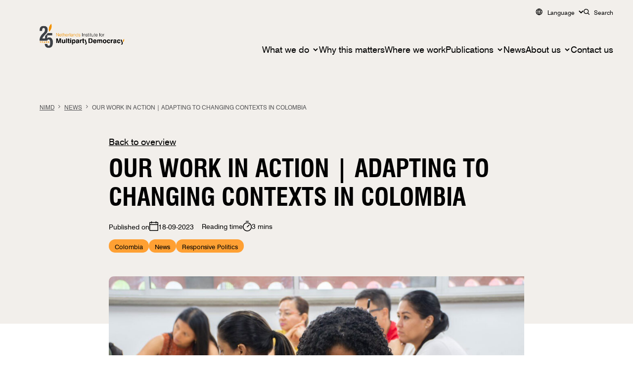

--- FILE ---
content_type: text/css
request_url: https://nimd.org/wp-content/themes/nimd_2024/public/css/app.11a113.css
body_size: 101408
content:
svg{touch-action:none}.jvectormap-container{height:100%;overflow:hidden;position:relative;touch-action:none;width:100%}.jvectormap-tip{border:1px solid #cdcdcd;display:none;font-family:sans-serif,Verdana;font-size:smaller}.jvectormap-goback,.jvectormap-tip,.jvectormap-zoomin,.jvectormap-zoomout{background:#292929;border-radius:3px;color:#fff;padding:3px;position:absolute}.jvectormap-goback,.jvectormap-zoomin,.jvectormap-zoomout{box-sizing:content-box;cursor:pointer;left:10px;line-height:10px;text-align:center}.jvectormap-zoomin,.jvectormap-zoomout{height:10px;width:10px}.jvectormap-zoomin{top:10px}.jvectormap-zoomout{top:30px}.jvectormap-goback{bottom:10px;padding:6px;z-index:1000}.jvectormap-spinner{background:50% no-repeat url([data-uri]);bottom:0;left:0;position:absolute;right:0;top:0}.jvectormap-legend-title{font-size:14px;font-weight:700;text-align:center}.jvectormap-legend-cnt{position:absolute}.jvectormap-legend-cnt-h{bottom:0;right:0}.jvectormap-legend-cnt-v{right:0;top:0}.jvectormap-legend{background:#000;border-radius:3px;color:#fff}.jvectormap-legend-cnt-h .jvectormap-legend{float:left;margin:0 10px 10px 0;padding:3px 3px 1px}.jvectormap-legend-cnt-h .jvectormap-legend .jvectormap-legend-tick{float:left}.jvectormap-legend-cnt-v .jvectormap-legend{margin:10px 10px 0 0;padding:3px}.jvectormap-legend-cnt-h .jvectormap-legend-tick{width:40px}.jvectormap-legend-cnt-h .jvectormap-legend-tick-sample{height:15px}.jvectormap-legend-cnt-v .jvectormap-legend-tick-sample{display:inline-block;height:20px;vertical-align:middle;width:20px}.jvectormap-legend-tick-text{font-size:12px}.jvectormap-legend-cnt-h .jvectormap-legend-tick-text{text-align:center}.jvectormap-legend-cnt-v .jvectormap-legend-tick-text{display:inline-block;line-height:20px;padding-left:3px;vertical-align:middle}*,:after,:before{border:0 solid #e5e7eb;box-sizing:border-box}:after,:before{--tw-content:""}:host,html{line-height:1.5;-webkit-text-size-adjust:100%;font-family:ui-sans-serif,system-ui,-apple-system,Segoe UI,Roboto,Ubuntu,Cantarell,Noto Sans,sans-serif,Apple Color Emoji,Segoe UI Emoji,Segoe UI Symbol,Noto Color Emoji;font-feature-settings:normal;font-variation-settings:normal;-moz-tab-size:4;-o-tab-size:4;tab-size:4;-webkit-tap-highlight-color:transparent}body{line-height:inherit;margin:0}hr{border-top-width:1px;color:inherit;height:0}abbr:where([title]){text-decoration:underline;-webkit-text-decoration:underline dotted;text-decoration:underline dotted}h1,h2,h3,h4,h5,h6{font-size:inherit;font-weight:inherit}a{color:inherit;text-decoration:inherit}b,strong{font-weight:bolder}code,kbd,pre,samp{font-family:ui-monospace,SFMono-Regular,Menlo,Monaco,Consolas,Liberation Mono,Courier New,monospace;font-feature-settings:normal;font-size:1em;font-variation-settings:normal}small{font-size:80%}sub,sup{font-size:75%;line-height:0;position:relative;vertical-align:baseline}sub{bottom:-.25em}sup{top:-.5em}table{border-collapse:collapse;border-color:inherit;text-indent:0}button,input,optgroup,select,textarea{color:inherit;font-family:inherit;font-feature-settings:inherit;font-size:100%;font-variation-settings:inherit;font-weight:inherit;line-height:inherit;margin:0;padding:0}button,select{text-transform:none}[type=button],[type=reset],[type=submit],button{-webkit-appearance:button;background-color:transparent;background-image:none}:-moz-focusring{outline:auto}:-moz-ui-invalid{box-shadow:none}progress{vertical-align:baseline}::-webkit-inner-spin-button,::-webkit-outer-spin-button{height:auto}[type=search]{-webkit-appearance:textfield;outline-offset:-2px}::-webkit-search-decoration{-webkit-appearance:none}::-webkit-file-upload-button{-webkit-appearance:button;font:inherit}summary{display:list-item}blockquote,dd,dl,figure,h1,h2,h3,h4,h5,h6,hr,p,pre{margin:0}fieldset{margin:0}fieldset,legend{padding:0}menu,ol,ul{list-style:none;margin:0;padding:0}dialog{padding:0}textarea{resize:vertical}input::-moz-placeholder,textarea::-moz-placeholder{color:#9ca3af;opacity:1}input::placeholder,textarea::placeholder{color:#9ca3af;opacity:1}[role=button],button{cursor:pointer}:disabled{cursor:default}audio,canvas,embed,iframe,img,object,svg,video{display:block;vertical-align:middle}img,video{height:auto;max-width:100%}[hidden]{display:none}*,:after,:before{--tw-border-spacing-x:0;--tw-border-spacing-y:0;--tw-translate-x:0;--tw-translate-y:0;--tw-rotate:0;--tw-skew-x:0;--tw-skew-y:0;--tw-scale-x:1;--tw-scale-y:1;--tw-pan-x: ;--tw-pan-y: ;--tw-pinch-zoom: ;--tw-scroll-snap-strictness:proximity;--tw-gradient-from-position: ;--tw-gradient-via-position: ;--tw-gradient-to-position: ;--tw-ordinal: ;--tw-slashed-zero: ;--tw-numeric-figure: ;--tw-numeric-spacing: ;--tw-numeric-fraction: ;--tw-ring-inset: ;--tw-ring-offset-width:0px;--tw-ring-offset-color:#fff;--tw-ring-color:rgba(59,130,246,.5);--tw-ring-offset-shadow:0 0 transparent;--tw-ring-shadow:0 0 transparent;--tw-shadow:0 0 transparent;--tw-shadow-colored:0 0 transparent;--tw-blur: ;--tw-brightness: ;--tw-contrast: ;--tw-grayscale: ;--tw-hue-rotate: ;--tw-invert: ;--tw-saturate: ;--tw-sepia: ;--tw-drop-shadow: ;--tw-backdrop-blur: ;--tw-backdrop-brightness: ;--tw-backdrop-contrast: ;--tw-backdrop-grayscale: ;--tw-backdrop-hue-rotate: ;--tw-backdrop-invert: ;--tw-backdrop-opacity: ;--tw-backdrop-saturate: ;--tw-backdrop-sepia: }::backdrop{--tw-border-spacing-x:0;--tw-border-spacing-y:0;--tw-translate-x:0;--tw-translate-y:0;--tw-rotate:0;--tw-skew-x:0;--tw-skew-y:0;--tw-scale-x:1;--tw-scale-y:1;--tw-pan-x: ;--tw-pan-y: ;--tw-pinch-zoom: ;--tw-scroll-snap-strictness:proximity;--tw-gradient-from-position: ;--tw-gradient-via-position: ;--tw-gradient-to-position: ;--tw-ordinal: ;--tw-slashed-zero: ;--tw-numeric-figure: ;--tw-numeric-spacing: ;--tw-numeric-fraction: ;--tw-ring-inset: ;--tw-ring-offset-width:0px;--tw-ring-offset-color:#fff;--tw-ring-color:rgba(59,130,246,.5);--tw-ring-offset-shadow:0 0 transparent;--tw-ring-shadow:0 0 transparent;--tw-shadow:0 0 transparent;--tw-shadow-colored:0 0 transparent;--tw-blur: ;--tw-brightness: ;--tw-contrast: ;--tw-grayscale: ;--tw-hue-rotate: ;--tw-invert: ;--tw-saturate: ;--tw-sepia: ;--tw-drop-shadow: ;--tw-backdrop-blur: ;--tw-backdrop-brightness: ;--tw-backdrop-contrast: ;--tw-backdrop-grayscale: ;--tw-backdrop-hue-rotate: ;--tw-backdrop-invert: ;--tw-backdrop-opacity: ;--tw-backdrop-saturate: ;--tw-backdrop-sepia: }.container{margin-left:auto;margin-right:auto;padding-left:1.25rem;padding-right:1.25rem;width:100%}@media (min-width:400px){.container{max-width:400px}}@media (min-width:640px){.container{max-width:640px}}@media (min-width:768px){.container{max-width:768px}}@media (min-width:1024px){.container{max-width:1024px;padding-left:5rem;padding-right:5rem}}@media (min-width:1280px){.container{max-width:1280px}}@media (min-width:1536px){.container{max-width:1536px}}.sr-only{height:1px;margin:-1px;overflow:hidden;padding:0;position:absolute;width:1px;clip:rect(0,0,0,0);border-width:0;white-space:nowrap}.collapse{visibility:collapse}.static{position:static}.fixed{position:fixed}.absolute{position:absolute}.relative{position:relative}.sticky{position:sticky}.-top-\[2px\]{top:-2px}.bottom-0{bottom:0}.left-0{left:0}.right-0{right:0}.right-2{right:.5rem}.right-4{right:1rem}.top-0{top:0}.top-2{top:.5rem}.top-4{top:1rem}.z-\[1\]{z-index:1}.z-\[2\]{z-index:2}.z-\[99\]{z-index:99}.col-span-12{grid-column:span 12/span 12}.col-span-2{grid-column:span 2/span 2}.col-span-3{grid-column:span 3/span 3}.col-span-6{grid-column:span 6/span 6}.float-right{float:right}.mx-auto{margin-left:auto;margin-right:auto}.my-12{margin-bottom:3rem;margin-top:3rem}.my-4{margin-bottom:1rem;margin-top:1rem}.my-5{margin-bottom:1.25rem;margin-top:1.25rem}.my-8{margin-bottom:2rem;margin-top:2rem}.\!mb-0{margin-bottom:0!important}.-mt-20{margin-top:-5rem}.mb-0{margin-bottom:0}.mb-10{margin-bottom:2.5rem}.mb-12{margin-bottom:3rem}.mb-16{margin-bottom:4rem}.mb-2{margin-bottom:.5rem}.mb-20{margin-bottom:5rem}.mb-32{margin-bottom:8rem}.mb-4{margin-bottom:1rem}.mb-5{margin-bottom:1.25rem}.mb-8{margin-bottom:2rem}.mb-\[3\.75rem\]{margin-bottom:3.75rem}.ml-\[16\.67\%\]{margin-left:16.67%}.ml-auto{margin-left:auto}.mr-10{margin-right:2.5rem}.mr-2{margin-right:.5rem}.mt-0{margin-top:0}.mt-10{margin-top:2.5rem}.mt-12{margin-top:3rem}.mt-2{margin-top:.5rem}.mt-20{margin-top:5rem}.mt-24{margin-top:6rem}.mt-4{margin-top:1rem}.mt-5{margin-top:1.25rem}.mt-6{margin-top:1.5rem}.mt-8{margin-top:2rem}.mt-9{margin-top:2.25rem}.mt-auto{margin-top:auto}.block{display:block}.\!flex{display:flex!important}.flex{display:flex}.inline-flex{display:inline-flex}.grid{display:grid}.contents{display:contents}.hidden{display:none}.aspect-\[0\.71\/1\]{aspect-ratio:.71/1}.aspect-\[1\.52\/1\]{aspect-ratio:1.52/1}.aspect-\[1\.64\/1\]{aspect-ratio:1.64/1}.aspect-\[1\.67\/1\]{aspect-ratio:1.67/1}.aspect-\[1\.89\/1\]{aspect-ratio:1.89/1}.aspect-\[1\.92\/1\]{aspect-ratio:1.92/1}.aspect-\[1\]{aspect-ratio:1}.aspect-\[2\.21\/1\]{aspect-ratio:2.21/1}.aspect-square{aspect-ratio:1/1}.h-\[14px\]{height:14px}.h-\[170px\]{height:170px}.h-\[200px\]{height:200px}.h-\[422px\]{height:422px}.h-\[68px\]{height:68px}.h-\[70px\]{height:70px}.h-fit{height:-moz-fit-content;height:fit-content}.h-full{height:100%}.max-h-\[175px\]{max-height:175px}.max-h-\[400px\]{max-height:400px}.max-h-\[50vh\]{max-height:50vh}.min-h-\[640px\]{min-height:640px}.min-h-screen{min-height:100vh}.w-1\/2{width:50%}.w-10\/12{width:83.333333%}.w-11\/12{width:91.666667%}.w-12{width:3rem}.w-2\/12{width:16.666667%}.w-4\/12{width:33.333333%}.w-8\/12{width:66.666667%}.w-\[100px\]{width:100px}.w-\[107px\]{width:107px}.w-\[14px\]{width:14px}.w-\[160px\]{width:160px}.w-\[220px\]{width:220px}.w-\[260px\]{width:260px}.w-\[60px\]{width:60px}.w-\[70px\]{width:70px}.w-\[83px\]{width:83px}.w-auto{width:auto}.w-fit{width:-moz-fit-content;width:fit-content}.w-full{width:100%}.w-max{width:-moz-max-content;width:max-content}.min-w-\[100px\]{min-width:100px}.min-w-\[114px\]{min-width:114px}.min-w-\[160px\]{min-width:160px}.min-w-\[22px\]{min-width:22px}.min-w-\[83px\]{min-width:83px}.max-w-\[100px\]{max-width:100px}.max-w-\[160px\]{max-width:160px}.max-w-\[430px\]{max-width:430px}.max-w-\[700px\]{max-width:700px}.max-w-\[83px\]{max-width:83px}.max-w-\[900px\]{max-width:900px}.max-w-\[90px\]{max-width:90px}.flex-1{flex:1 1 0%}.shrink-0{flex-shrink:0}.grow{flex-grow:1}.-translate-y-\[1rem\]{--tw-translate-y:-1rem;transform:translate(var(--tw-translate-x),-1rem) rotate(var(--tw-rotate)) skewX(var(--tw-skew-x)) skewY(var(--tw-skew-y)) scaleX(var(--tw-scale-x)) scaleY(var(--tw-scale-y));transform:translate(var(--tw-translate-x),var(--tw-translate-y)) rotate(var(--tw-rotate)) skewX(var(--tw-skew-x)) skewY(var(--tw-skew-y)) scaleX(var(--tw-scale-x)) scaleY(var(--tw-scale-y))}.translate-y-\[150px\]{--tw-translate-y:150px;transform:translate(var(--tw-translate-x),150px) rotate(var(--tw-rotate)) skewX(var(--tw-skew-x)) skewY(var(--tw-skew-y)) scaleX(var(--tw-scale-x)) scaleY(var(--tw-scale-y));transform:translate(var(--tw-translate-x),var(--tw-translate-y)) rotate(var(--tw-rotate)) skewX(var(--tw-skew-x)) skewY(var(--tw-skew-y)) scaleX(var(--tw-scale-x)) scaleY(var(--tw-scale-y))}.rotate-180{--tw-rotate:180deg;transform:translate(var(--tw-translate-x),var(--tw-translate-y)) rotate(180deg) skewX(var(--tw-skew-x)) skewY(var(--tw-skew-y)) scaleX(var(--tw-scale-x)) scaleY(var(--tw-scale-y))}.rotate-180,.transform{transform:translate(var(--tw-translate-x),var(--tw-translate-y)) rotate(var(--tw-rotate)) skewX(var(--tw-skew-x)) skewY(var(--tw-skew-y)) scaleX(var(--tw-scale-x)) scaleY(var(--tw-scale-y))}.cursor-not-allowed{cursor:not-allowed}.cursor-pointer{cursor:pointer}.resize{resize:both}.list-disc{list-style-type:disc}.grid-cols-1{grid-template-columns:repeat(1,minmax(0,1fr))}.grid-cols-3{grid-template-columns:repeat(3,minmax(0,1fr))}.flex-col{flex-direction:column}.flex-wrap{flex-wrap:wrap}.\!items-start{align-items:flex-start!important}.items-start{align-items:flex-start}.items-end{align-items:flex-end}.items-center{align-items:center}.justify-start{justify-content:flex-start}.justify-end{justify-content:flex-end}.justify-center{justify-content:center}.justify-between{justify-content:space-between}.gap-0{gap:0}.gap-1{gap:.25rem}.gap-10{gap:2.5rem}.gap-12{gap:3rem}.gap-16{gap:4rem}.gap-2{gap:.5rem}.gap-3{gap:.75rem}.gap-4{gap:1rem}.gap-5{gap:1.25rem}.gap-6{gap:1.5rem}.gap-8{gap:2rem}.gap-9{gap:2.25rem}.gap-\[10px\]{gap:10px}.gap-x-10{-moz-column-gap:2.5rem;column-gap:2.5rem}.gap-y-10{row-gap:2.5rem}.space-x-2>:not([hidden])~:not([hidden]){--tw-space-x-reverse:0;margin-left:.5rem;margin-left:calc(.5rem*(1 - var(--tw-space-x-reverse)));margin-right:0;margin-right:calc(.5rem*var(--tw-space-x-reverse))}.self-center{align-self:center}.overflow-hidden{overflow:hidden}.overflow-y-auto{overflow-y:auto}.whitespace-nowrap{white-space:nowrap}.text-nowrap{text-wrap:nowrap}.break-words{word-wrap:break-word}.rounded-full{border-radius:9999px}.rounded-lg{border-radius:.5rem}.rounded-sm{border-radius:.125rem}.rounded-br-\[60px\]{border-bottom-right-radius:60px}.border{border-width:1px}.border-2{border-width:2px}.border-b-\[1px\]{border-bottom-width:1px}.border-blue-600{--tw-border-opacity:1;border-color:#2563eb;border-color:rgba(37,99,235,var(--tw-border-opacity))}.border-green-600{--tw-border-opacity:1;border-color:#16a34a;border-color:rgba(22,163,74,var(--tw-border-opacity))}.border-nimdDrkGrey{--tw-border-opacity:1;border-color:#575759;border-color:rgba(87,87,89,var(--tw-border-opacity))}.border-nimdLineGrey{--tw-border-opacity:1;border-color:#d2d2d2;border-color:rgba(210,210,210,var(--tw-border-opacity))}.border-red-600{--tw-border-opacity:1;border-color:#dc2626;border-color:rgba(220,38,38,var(--tw-border-opacity))}.bg-blue-100{--tw-bg-opacity:1;background-color:#dbeafe;background-color:rgba(219,234,254,var(--tw-bg-opacity))}.bg-blue-500{--tw-bg-opacity:1;background-color:#3b82f6;background-color:rgba(59,130,246,var(--tw-bg-opacity))}.bg-gray-700{--tw-bg-opacity:1;background-color:#374151;background-color:rgba(55,65,81,var(--tw-bg-opacity))}.bg-green-100{--tw-bg-opacity:1;background-color:#dcfce7;background-color:rgba(220,252,231,var(--tw-bg-opacity))}.bg-green-400{--tw-bg-opacity:1;background-color:#4ade80;background-color:rgba(74,222,128,var(--tw-bg-opacity))}.bg-indigo-400{--tw-bg-opacity:1;background-color:#818cf8;background-color:rgba(129,140,248,var(--tw-bg-opacity))}.bg-nimdBgGrey{--tw-bg-opacity:1;background-color:#f2efeb;background-color:rgba(242,239,235,var(--tw-bg-opacity))}.bg-nimdBlack{--tw-bg-opacity:1;background-color:#3b3b3b;background-color:rgba(59,59,59,var(--tw-bg-opacity))}.bg-nimdBrown{--tw-bg-opacity:1;background-color:#c9c3ba;background-color:rgba(201,195,186,var(--tw-bg-opacity))}.bg-nimdGreen{--tw-bg-opacity:1;background-color:#50ad9b;background-color:rgba(80,173,155,var(--tw-bg-opacity))}.bg-nimdOrange{--tw-bg-opacity:1;background-color:#ee8227;background-color:rgba(238,130,39,var(--tw-bg-opacity))}.bg-nimdOrangeSecondary{--tw-bg-opacity:1;background-color:#ffa033;background-color:rgba(255,160,51,var(--tw-bg-opacity))}.bg-nimdTag{--tw-bg-opacity:1;background-color:#e6e3df;background-color:rgba(230,227,223,var(--tw-bg-opacity))}.bg-nimdYellow{--tw-bg-opacity:1;background-color:#ffdc6f;background-color:rgba(255,220,111,var(--tw-bg-opacity))}.bg-red-100{--tw-bg-opacity:1;background-color:#fee2e2;background-color:rgba(254,226,226,var(--tw-bg-opacity))}.bg-red-400{--tw-bg-opacity:1;background-color:#f87171;background-color:rgba(248,113,113,var(--tw-bg-opacity))}.bg-stone-400{--tw-bg-opacity:1;background-color:#a8a29e;background-color:rgba(168,162,158,var(--tw-bg-opacity))}.bg-white{--tw-bg-opacity:1;background-color:#fff;background-color:rgba(255,255,255,var(--tw-bg-opacity))}.bg-yellow-400{--tw-bg-opacity:1;background-color:#facc15;background-color:rgba(250,204,21,var(--tw-bg-opacity))}.bg-contain{background-size:contain}.bg-cover{background-size:cover}.bg-center{background-position:50%}.bg-no-repeat{background-repeat:no-repeat}.object-cover{-o-object-fit:cover;object-fit:cover}.object-center{-o-object-position:center;object-position:center}.p-10{padding:2.5rem}.p-3{padding:.75rem}.p-4{padding:1rem}.p-5{padding:1.25rem}.p-6{padding:1.5rem}.p-8{padding:2rem}.px-2{padding-left:.5rem;padding-right:.5rem}.px-3{padding-left:.75rem;padding-right:.75rem}.px-4{padding-left:1rem;padding-right:1rem}.px-5{padding-left:1.25rem;padding-right:1.25rem}.px-6{padding-left:1.5rem;padding-right:1.5rem}.px-8{padding-left:2rem;padding-right:2rem}.px-\[1\.88rem\]{padding-left:1.88rem;padding-right:1.88rem}.px-\[2\.5rem\]{padding-left:2.5rem;padding-right:2.5rem}.px-\[3\.12rem\]{padding-left:3.12rem;padding-right:3.12rem}.py-0{padding-bottom:0;padding-top:0}.py-1{padding-bottom:.25rem;padding-top:.25rem}.py-10{padding-bottom:2.5rem;padding-top:2.5rem}.py-12{padding-bottom:3rem;padding-top:3rem}.py-14{padding-bottom:3.5rem;padding-top:3.5rem}.py-16{padding-bottom:4rem;padding-top:4rem}.py-2{padding-bottom:.5rem;padding-top:.5rem}.py-20{padding-bottom:5rem;padding-top:5rem}.py-24{padding-bottom:6rem;padding-top:6rem}.py-3{padding-bottom:.75rem;padding-top:.75rem}.py-4{padding-bottom:1rem;padding-top:1rem}.py-5{padding-bottom:1.25rem;padding-top:1.25rem}.py-8{padding-bottom:2rem;padding-top:2rem}.py-\[1\.25rem\]{padding-bottom:1.25rem;padding-top:1.25rem}.py-\[1\.88rem\]{padding-bottom:1.88rem;padding-top:1.88rem}.\!pb-0{padding-bottom:0!important}.\!pt-\[3\.25rem\]{padding-top:3.25rem!important}.pb-0{padding-bottom:0}.pb-12{padding-bottom:3rem}.pb-14{padding-bottom:3.5rem}.pb-32{padding-bottom:8rem}.pb-4{padding-bottom:1rem}.pb-40{padding-bottom:10rem}.pb-5{padding-bottom:1.25rem}.pb-6{padding-bottom:1.5rem}.pb-8{padding-bottom:2rem}.pl-6{padding-left:1.5rem}.pt-10{padding-top:2.5rem}.pt-12{padding-top:3rem}.pt-14{padding-top:3.5rem}.pt-24{padding-top:6rem}.pt-4{padding-top:1rem}.pt-5{padding-top:1.25rem}.pt-8{padding-top:2rem}.text-left{text-align:left}.text-center{text-align:center}.text-right{text-align:right}.font-swiss{font-family:swiss721,sans-serif}.font-swissCn{font-family:swis721_cn,sans-serif}.text-2xl{font-size:1.5rem;line-height:2rem}.text-\[0\.8rem\]{font-size:.8rem}.text-\[1\.375rem\]{font-size:1.375rem}.text-\[2\.125rem\]{font-size:2.125rem}.text-\[20px\]{font-size:20px}.text-\[30px\]{font-size:30px}.text-\[4rem\]{font-size:4rem}.text-\[7\.5rem\]{font-size:7.5rem}.text-base{font-size:1rem;line-height:1.5rem}.text-lg{font-size:1.125rem;line-height:1.75rem}.text-sm{font-size:.875rem;line-height:1.25rem}.text-xs{font-size:.75rem;line-height:1rem}.font-bold{font-weight:700}.uppercase{text-transform:uppercase}.italic{font-style:italic}.leading-none{line-height:1}.text-black{--tw-text-opacity:1;color:#000;color:rgba(0,0,0,var(--tw-text-opacity))}.text-blue-600{--tw-text-opacity:1;color:#2563eb;color:rgba(37,99,235,var(--tw-text-opacity))}.text-green-50{--tw-text-opacity:1;color:#f0fdf4;color:rgba(240,253,244,var(--tw-text-opacity))}.text-green-600{--tw-text-opacity:1;color:#16a34a;color:rgba(22,163,74,var(--tw-text-opacity))}.text-indigo-50{--tw-text-opacity:1;color:#eef2ff;color:rgba(238,242,255,var(--tw-text-opacity))}.text-nimdDrkGrey{--tw-text-opacity:1;color:#575759;color:rgba(87,87,89,var(--tw-text-opacity))}.text-red-50{--tw-text-opacity:1;color:#fef2f2;color:rgba(254,242,242,var(--tw-text-opacity))}.text-red-600{--tw-text-opacity:1;color:#dc2626;color:rgba(220,38,38,var(--tw-text-opacity))}.text-white{--tw-text-opacity:1;color:#fff;color:rgba(255,255,255,var(--tw-text-opacity))}.text-yellow-50{--tw-text-opacity:1;color:#fefce8;color:rgba(254,252,232,var(--tw-text-opacity))}.underline{text-decoration-line:underline}.underline-offset-4{text-underline-offset:4px}.opacity-50{opacity:.5}.shadow-lg{--tw-shadow:0 10px 15px -3px rgba(0,0,0,.1),0 4px 6px -4px rgba(0,0,0,.1);--tw-shadow-colored:0 10px 15px -3px var(--tw-shadow-color),0 4px 6px -4px var(--tw-shadow-color);box-shadow:0 0 transparent,0 0 transparent,0 10px 15px -3px rgba(0,0,0,.1),0 4px 6px -4px rgba(0,0,0,.1);box-shadow:var(--tw-ring-offset-shadow,0 0 transparent),var(--tw-ring-shadow,0 0 transparent),var(--tw-shadow)}.outline{outline-style:solid}.filter{filter:var(--tw-blur) var(--tw-brightness) var(--tw-contrast) var(--tw-grayscale) var(--tw-hue-rotate) var(--tw-invert) var(--tw-saturate) var(--tw-sepia) var(--tw-drop-shadow)}.transition-opacity{transition-duration:.15s;transition-property:opacity;transition-timing-function:cubic-bezier(.4,0,.2,1)}.slick-slider{box-sizing:border-box;-webkit-touch-callout:none;touch-action:pan-y;-webkit-user-select:none;-moz-user-select:none;user-select:none;-webkit-tap-highlight-color:rgba(0,0,0,0)}.slick-list,.slick-slider{display:block;position:relative}.slick-list{margin:0;overflow:hidden;padding:0}.slick-list:focus{outline:none}.slick-list.dragging{cursor:pointer;cursor:hand}.slick-slider .slick-list,.slick-slider .slick-track{transform:translateZ(0)}.slick-track{display:block;left:0;margin-left:auto;margin-right:auto;position:relative;top:0}.slick-track:after,.slick-track:before{content:"";display:table}.slick-track:after{clear:both}.slick-loading .slick-track{visibility:hidden}.slick-slide{display:none;float:left;height:100%;min-height:1px}[dir=rtl] .slick-slide{float:right}.slick-slide img{display:block}.slick-slide.slick-loading img{display:none}.slick-slide.dragging img{pointer-events:none}.slick-initialized .slick-slide{display:block}.slick-loading .slick-slide{visibility:hidden}.slick-vertical .slick-slide{border:1px solid transparent;display:block;height:auto}.slick-arrow.slick-hidden{display:none}.h1{font-size:2.125rem;line-height:2.625rem}@media (min-width:768px){.h1{font-size:3.125rem;line-height:3.625rem}}.h2{font-size:1.625rem;line-height:2.125rem}@media (min-width:768px){.h2{font-size:2.25rem;line-height:2.75rem}}.h3{font-size:1.375rem;line-height:1.875rem}@media (min-width:768px){.h3{font-size:2rem;line-height:2.5rem}}.h4{font-size:1.125rem;line-height:1.625rem}@media (min-width:768px){.h4{font-size:1.625rem;line-height:2.125rem}}.h5{font-size:1rem;line-height:1.5rem}@media (min-width:768px){.h5{font-size:1.375rem;line-height:1.875rem}}.h6{font-size:.875rem;line-height:1.375rem}@media (min-width:768px){.h6{font-size:1.25rem;line-height:1.75rem}}body{font-size:.875rem}@media (min-width:768px){body{font-size:1.125rem}}body .block-intro h1,body .e-content h1,body .text-content h1{font-family:swis721_cn,sans-serif;font-size:2.125rem;font-weight:700;line-height:2.625rem;text-transform:uppercase}@media (min-width:768px){body .block-intro h1,body .e-content h1,body .text-content h1{font-size:3.125rem;line-height:3.625rem}}body .block-intro h2,body .e-content h2,body .text-content h2{font-family:swis721_cn,sans-serif;font-size:1.625rem;font-weight:700;line-height:2.125rem;text-transform:uppercase}@media (min-width:768px){body .block-intro h2,body .e-content h2,body .text-content h2{font-size:2.25rem;line-height:2.75rem}}body .block-intro h3,body .e-content h3,body .text-content h3{font-family:swis721_cn,sans-serif;font-size:1.375rem;font-weight:700;line-height:1.875rem;text-transform:uppercase}@media (min-width:768px){body .block-intro h3,body .e-content h3,body .text-content h3{font-size:2rem;line-height:2.5rem}}body .block-intro h4,body .e-content h4,body .text-content h4{font-family:swis721_cn,sans-serif;font-size:1.125rem;font-weight:700;line-height:1.625rem;text-transform:uppercase}@media (min-width:768px){body .block-intro h4,body .e-content h4,body .text-content h4{font-size:1.625rem;line-height:2.125rem}}body .block-intro h5,body .e-content h5,body .text-content h5{font-family:swis721_cn,sans-serif;font-size:1rem;font-weight:700;line-height:1.5rem;text-transform:uppercase}@media (min-width:768px){body .block-intro h5,body .e-content h5,body .text-content h5{font-size:1.375rem;line-height:1.875rem}}body .block-intro h6,body .e-content h6,body .text-content h6{font-family:swis721_cn,sans-serif;font-size:.875rem;font-weight:700;line-height:1.375rem;text-transform:uppercase}@media (min-width:768px){body .block-intro h6,body .e-content h6,body .text-content h6{font-size:1.25rem;line-height:1.75rem}}.main-quote{font-size:1.375rem;line-height:2rem}@media (min-width:768px){.main-quote{font-size:2.4rem;line-height:3rem}}.intro-text{font-family:swiss721,sans-serif;margin-bottom:1rem}@media (min-width:768px){.intro-text{margin-bottom:2rem}}.intro-text{font-size:1.375rem;line-height:2rem;white-space:normal}@media (min-width:768px){.intro-text{font-size:1.8rem;line-height:2.4rem}}.intro-text p{margin-bottom:0}.ts200 body{font-size:1.375rem}@media (min-width:768px){.ts200 body{font-size:2.625rem}}.ts200 .h1,.ts200 h1{font-size:3.125rem;line-height:3.375rem}@media (min-width:768px){.ts200 .h1,.ts200 h1{font-size:4.125rem;line-height:3.375rem}}.ts200 .h2,.ts200 h2{font-size:2.625rem;line-height:2.875rem}@media (min-width:768px){.ts200 .h2,.ts200 h2{font-size:3.25rem;line-height:2.875rem}}.ts200 .h3,.ts200 h3{font-size:2.375rem;line-height:2.625rem}@media (min-width:768px){.ts200 .h3,.ts200 h3{font-size:3rem;line-height:2.625rem}}.ts200 .h4,.ts200 h4{font-size:2.125rem;line-height:2.375rem}@media (min-width:768px){.ts200 .h4,.ts200 h4{font-size:2.625rem;line-height:2.375rem}}.ts200 .h5,.ts200 h5{font-size:2rem;line-height:2.25rem}@media (min-width:768px){.ts200 .h5,.ts200 h5{font-size:2.375rem;line-height:2.25rem}}.ts200 .h6,.ts200 h6{font-size:1.875rem;line-height:2.125rem}@media (min-width:768px){.ts200 .h6,.ts200 h6{font-size:2.25rem;line-height:2.125rem}}.ts150 body{font-size:1rem}@media (min-width:1024px){.ts150 body{font-size:2rem}}.ts150 .h1,.ts150 h1{font-size:2.625rem;line-height:2.875rem}@media (min-width:768px){.ts150 .h1,.ts150 h1{font-size:3.625rem;line-height:2.875rem}}.ts150 .h2,.ts150 h2{font-size:2.125rem;line-height:2.375rem}@media (min-width:768px){.ts150 .h2,.ts150 h2{font-size:2.75rem;line-height:2.375rem}}.ts150 .h3,.ts150 h3{font-size:1.875rem;line-height:2.125rem}@media (min-width:768px){.ts150 .h3,.ts150 h3{font-size:2.5rem;line-height:2.125rem}}.ts150 .h4,.ts150 h4{font-size:1.625rem;line-height:1.875rem}@media (min-width:768px){.ts150 .h4,.ts150 h4{font-size:2.125rem;line-height:1.875rem}}.ts150 .h5,.ts150 h5{font-size:1.5rem;line-height:1.75rem}@media (min-width:768px){.ts150 .h5,.ts150 h5{font-size:1.875rem;line-height:1.75rem}}.ts150 .h6,.ts150 h6{font-size:1.375rem;line-height:1.625rem}@media (min-width:768px){.ts150 .h6,.ts150 h6{font-size:1.75rem;line-height:1.625rem}}@font-face{font-family:swiss721;font-weight:400;src:url(/wp-content/themes/nimd_2024/public/fonts/swiss/swiss721bt.084f39.ttf) format("truetype")}@font-face{font-family:swiss721;font-weight:700;src:url(/wp-content/themes/nimd_2024/public/fonts/swiss/swiss_721_bold_bt-webfont.90093c.ttf) format("truetype")}@font-face{font-family:swis721_cn;src:url(/wp-content/themes/nimd_2024/public/fonts/swiss/swiss721condensedbt.caddc1.ttf) format("truetype")}@font-face{font-family:swis721_cn;font-weight:700;src:url(/wp-content/themes/nimd_2024/public/fonts/swiss/swiss_721_bold_condensed_bt-webfont.f2887a.ttf) format("truetype")}.trp_language_switcher_shortcode{display:none!important}.language-list a:hover{opacity:.5}.bg-nimdBgGrey.top{margin-top:6rem}.bg-nimdBgGrey.top .container{position:relative}.bg-nimdBgGrey.top .container:before{aspect-ratio:1/1;background-image:url(/wp-content/themes/nimd_2024/public/images/flora-pattern-4.5f09c3.svg);background-position:50%;background-repeat:no-repeat;background-size:cover;content:"";position:absolute;right:0;top:-4rem;width:50%}@media (min-width:768px){.bg-nimdBgGrey.top .container:before{max-width:370px;top:-9rem;width:25%}}.bg-nimdBgGrey.top+.bottom{margin-top:-7rem}.bg-nimdBgGrey.bottom{margin-bottom:6rem}.bg-nimdBgGrey.bottom .container{position:relative}.bg-nimdBgGrey.bottom .container:after{aspect-ratio:72/19;background-image:url(/wp-content/themes/nimd_2024/public/images/flora-pattern-1.00365f.svg);background-position:50%;background-repeat:no-repeat;background-size:cover;bottom:-4.5rem;content:"";left:-2.5rem;max-width:720px;position:absolute;width:80%}@media (min-width:1024px){.bg-nimdBgGrey.bottom .container:after{width:100%}}.bg-nimdBgGrey.bottom .container:after{bottom:-6rem}@media (min-width:768px){.bg-nimdBgGrey.bottom .container:after{bottom:-10rem}}.bg-nimdBgGrey+.bg-nimdBgGrey[class^=block-]{padding-top:2rem}.container{max-width:1440px}body{overflow-x:hidden}#app,body{font-family:swiss721,sans-serif;min-height:100vh}p a{text-decoration-line:underline;text-underline-offset:2px}a{transition-duration:.2s;transition-property:all;transition-timing-function:cubic-bezier(.4,0,.2,1)}.collapse-content .collapse a:not(.btn-arrow-underline),.e-content a:not(.btn-arrow-underline),.text-content a:not(.btn-arrow-underline){text-decoration-line:underline;text-underline-offset:2px}.collapse-content .collapse ul,.e-content ul,.text-content ul{list-style-type:disc}.collapse-content .collapse ol,.e-content ol,.text-content ol{list-style:decimal}.collapse-content .collapse ol,.collapse-content .collapse ul,.e-content ol,.e-content ul,.text-content ol,.text-content ul{margin-bottom:1.5rem;margin-top:1.5rem;padding-left:1rem}.collapse-content .collapse figure,.collapse-content .collapse h1,.collapse-content .collapse h2,.collapse-content .collapse h3,.collapse-content .collapse h4,.collapse-content .collapse h5,.collapse-content .collapse h6,.collapse-content .collapse p,.e-content figure,.e-content h1,.e-content h2,.e-content h3,.e-content h4,.e-content h5,.e-content h6,.e-content p,.text-content figure,.text-content h1,.text-content h2,.text-content h3,.text-content h4,.text-content h5,.text-content h6,.text-content p{margin-bottom:1rem}.collapse-content .collapse p>img,.e-content p>img,.text-content p>img{border-radius:.5rem 0 1.75rem 0}@media (min-width:768px){.collapse-content .collapse p>img,.e-content p>img,.text-content p>img{border-radius:.625rem 0 2.5rem 0}}.collapse-content .collapse hr,.e-content hr,.text-content hr{margin-bottom:2rem;margin-top:2rem}.block-intro p{margin-bottom:1rem}.block-intro blockquote{height:-moz-fit-content;height:fit-content;--tw-bg-opacity:1;background-color:#f2efeb;background-color:rgba(242,239,235,var(--tw-bg-opacity));padding:1.25rem}.block-intro blockquote.top{margin-top:6rem}.block-intro blockquote.top .container{position:relative}.block-intro blockquote.top .container:before{aspect-ratio:1/1;background-image:url(/wp-content/themes/nimd_2024/public/images/flora-pattern-4.5f09c3.svg);background-position:50%;background-repeat:no-repeat;background-size:cover;content:"";position:absolute;right:0;top:-4rem;width:50%}@media (min-width:768px){.block-intro blockquote.top .container:before{max-width:370px;top:-9rem;width:25%}}.block-intro blockquote.top+.bottom{margin-top:-7rem}.block-intro blockquote.bottom{margin-bottom:6rem}.block-intro blockquote.bottom .container{position:relative}.block-intro blockquote.bottom .container:after{aspect-ratio:72/19;background-image:url(/wp-content/themes/nimd_2024/public/images/flora-pattern-1.00365f.svg);background-position:50%;background-repeat:no-repeat;background-size:cover;bottom:-4.5rem;content:"";left:-2.5rem;max-width:720px;position:absolute;width:80%}@media (min-width:1024px){.block-intro blockquote.bottom .container:after{width:100%}}.block-intro blockquote.bottom .container:after{bottom:-6rem}@media (min-width:768px){.block-intro blockquote.bottom .container:after{bottom:-10rem}}.block-intro blockquote+.bg-nimdBgGrey[class^=block-]{padding-top:2rem}body.page-template-template-news .block-intro blockquote.pb-14{padding-bottom:0}.entry-content.pod .block-intro blockquote.top .container:before{background-image:url(/wp-content/themes/nimd_2024/public/images/dialogue-top.435978.svg)}.entry-content.pod .block-intro blockquote.bottom .container:after{background-image:url(/wp-content/themes/nimd_2024/public/images/dialogue-rec.749e1b.svg)}.entry-content.leap4peace .block-intro blockquote.top .container:before{background-image:url(/wp-content/themes/nimd_2024/public/images/leap-top.7a1131.svg)}.entry-content.leap4peace .block-intro blockquote.bottom .container:after{background-image:url(/wp-content/themes/nimd_2024/public/images/leap-rec.a51ef7.svg)}.flexible-content-block:has(>.block-intro blockquote:last-child:not(.bottom):not(.top))+#relatedPublications+.container:has(.news-list){margin-top:2rem}@media (min-width:768px){.block-intro blockquote{padding:2rem 2.5rem}}.block-intro blockquote{border-radius:.625rem 0 2.5rem 0;margin-bottom:2rem;margin-top:2rem}.block-intro blockquote p{margin-bottom:0}.block-intro blockquote blockquote{font-family:swis721_cn,sans-serif;font-size:4.375rem;font-weight:700;line-height:normal;text-transform:uppercase}.block-intro img{border-radius:.5rem 0 1.75rem 0}@media (min-width:768px){.block-intro img{border-radius:.625rem 0 2.5rem 0}}.block-intro h1,.block-intro h2,.block-intro h3,.block-intro h4,.block-intro h5,.block-intro h6{margin-bottom:1rem;margin-top:2.5rem}ul.document-list li{padding-bottom:.25rem;padding-top:.25rem}ul.download-doc{list-style-type:none;margin-bottom:1rem;padding-left:0}ul.download-doc li{position:relative;width:-moz-fit-content;width:fit-content}ul.download-doc li a{padding-right:1rem;position:relative}ul.download-doc li a:after{background-image:url(/wp-content/themes/nimd_2024/public/images/icons/icon-45arrow.8dad8f.svg);background-position:0 42%;content:"";height:100%;position:absolute;top:0;width:12px;--tw-translate-x:0.5rem;background-position:50%;background-repeat:no-repeat;background-size:contain;transform:translate(.5rem,var(--tw-translate-y)) rotate(var(--tw-rotate)) skewX(var(--tw-skew-x)) skewY(var(--tw-skew-y)) scaleX(var(--tw-scale-x)) scaleY(var(--tw-scale-y));transform:translate(var(--tw-translate-x),var(--tw-translate-y)) rotate(var(--tw-rotate)) skewX(var(--tw-skew-x)) skewY(var(--tw-skew-y)) scaleX(var(--tw-scale-x)) scaleY(var(--tw-scale-y))}ul.download-doc li:after{bottom:2px;content:"";height:1px;left:0;position:absolute;width:100%;--tw-bg-opacity:1;background-color:#000;background-color:rgba(0,0,0,var(--tw-bg-opacity))}ul.triangle-unordered-list{list-style-type:none;padding-left:1rem}ul.triangle-unordered-list li{position:relative}ul.triangle-unordered-list li:before{background-image:url(/wp-content/themes/nimd_2024/public/images/icons/icon-triangle.d6943c.svg);background-position:top;background-repeat:no-repeat;background-size:contain;content:"";height:100%;left:-1rem;position:absolute;top:10px;width:6px}.breadcrumbs{font-family:swiss721,sans-serif;--tw-text-opacity:1;color:#575759;color:rgba(87,87,89,var(--tw-text-opacity));font-size:.75rem}.breadcrumbs span+span{padding-left:1.25rem;position:relative}.breadcrumbs span+span:before{background-image:url(/wp-content/themes/nimd_2024/public/images/icons/icon-breadcrumb-arrow.ed89f2.svg);content:"";left:.5rem;position:absolute;top:50%;--tw-translate-y:-50%;background-size:cover;height:8px;transform:translate(var(--tw-translate-x),-50%) rotate(var(--tw-rotate)) skewX(var(--tw-skew-x)) skewY(var(--tw-skew-y)) scaleX(var(--tw-scale-x)) scaleY(var(--tw-scale-y));transform:translate(var(--tw-translate-x),var(--tw-translate-y)) rotate(var(--tw-rotate)) skewX(var(--tw-skew-x)) skewY(var(--tw-skew-y)) scaleX(var(--tw-scale-x)) scaleY(var(--tw-scale-y));width:4px}.breadcrumbs a{text-decoration-line:underline}.blockquote{height:-moz-fit-content;height:fit-content;--tw-bg-opacity:1;background-color:#f2efeb;background-color:rgba(242,239,235,var(--tw-bg-opacity));padding:1.25rem}.blockquote.top{margin-top:6rem}.blockquote.top .container{position:relative}.blockquote.top .container:before{aspect-ratio:1/1;background-image:url(/wp-content/themes/nimd_2024/public/images/flora-pattern-4.5f09c3.svg);background-position:50%;background-repeat:no-repeat;background-size:cover;content:"";position:absolute;right:0;top:-4rem;width:50%}@media (min-width:768px){.blockquote.top .container:before{max-width:370px;top:-9rem;width:25%}}.blockquote.top+.bottom{margin-top:-7rem}.blockquote.bottom{margin-bottom:6rem}.blockquote.bottom .container{position:relative}.blockquote.bottom .container:after{aspect-ratio:72/19;background-image:url(/wp-content/themes/nimd_2024/public/images/flora-pattern-1.00365f.svg);background-position:50%;background-repeat:no-repeat;background-size:cover;bottom:-4.5rem;content:"";left:-2.5rem;max-width:720px;position:absolute;width:80%}@media (min-width:1024px){.blockquote.bottom .container:after{width:100%}}.blockquote.bottom .container:after{bottom:-6rem}@media (min-width:768px){.blockquote.bottom .container:after{bottom:-10rem}}.blockquote+.bg-nimdBgGrey[class^=block-]{padding-top:2rem}body.page-template-template-news .blockquote.pb-14{padding-bottom:0}.entry-content.pod .blockquote.top .container:before{background-image:url(/wp-content/themes/nimd_2024/public/images/dialogue-top.435978.svg)}.entry-content.pod .blockquote.bottom .container:after{background-image:url(/wp-content/themes/nimd_2024/public/images/dialogue-rec.749e1b.svg)}.entry-content.leap4peace .blockquote.top .container:before{background-image:url(/wp-content/themes/nimd_2024/public/images/leap-top.7a1131.svg)}.entry-content.leap4peace .blockquote.bottom .container:after{background-image:url(/wp-content/themes/nimd_2024/public/images/leap-rec.a51ef7.svg)}.flexible-content-block:has(>.blockquote:last-child:not(.bottom):not(.top))+#relatedPublications+.container:has(.news-list){margin-top:2rem}@media (min-width:768px){.blockquote{padding:2rem 2.5rem}}.blockquote{border-radius:.625rem 0 2.5rem 0}.blockquote p{margin-bottom:0}.blockquote blockquote{font-family:swis721_cn,sans-serif;font-size:4.375rem;font-weight:700;line-height:normal;text-transform:uppercase}::-webkit-scrollbar{height:5px;width:5px}.wp-caption{position:relative}.wp-video{margin-bottom:2rem}.image-gallery-carousel img{border-radius:.5rem 0 1rem 0}@media (min-width:768px){.image-gallery-carousel img{border-radius:.63rem 0 3.75rem 0}}.featured-image,figure.wp-caption{position:relative;z-index:1}.featured-image img,figure.wp-caption img{border-radius:.5rem 0 1rem 0;width:100%}@media (min-width:768px){.featured-image img,figure.wp-caption img{border-radius:.63rem 0 3.75rem 0}}.featured-image .featured-main,figure.wp-caption .featured-main{border-radius:.25rem 0 1.25rem 0}@media (min-width:768px){.featured-image .featured-main,figure.wp-caption .featured-main{border-radius:.625rem 0 6.25rem 0}}.border-image{border-radius:.5rem 0 1rem 0}@media (min-width:768px){.border-image{border-radius:.63rem 0 3.75rem 0}}img+.img-caption,img+.wp-caption-text{bottom:0;font-size:.75rem;line-height:1rem;padding:.5rem 1.5rem;position:absolute;--tw-text-opacity:1;background-color:rgba(0,0,0,.8);color:#fff;color:rgba(255,255,255,var(--tw-text-opacity));max-width:85%}.new-card-content .new-card{height:-moz-fit-content;height:fit-content;padding:1.25rem;position:relative;z-index:1}@media (min-width:768px){.new-card-content .new-card{padding:2.5rem}}.new-card-content .new-card{border-radius:.625rem 0 2.5rem 0}@media (min-width:768px){.new-card-content .new-card{border-radius:.625rem 0 2.5 0}}.new-card-content .new-card .new-card-body{display:-webkit-box;-webkit-line-clamp:10;-webkit-box-orient:vertical;overflow:hidden;text-overflow:ellipsis}.themes-wrapper .theme-card{align-items:center;background-position:50%;background-size:cover;border-radius:.625rem 0 2.5rem 0;display:flex;justify-content:center;overflow:hidden;padding:2.5rem 1rem;position:relative;text-align:center;width:100%;z-index:1}@media (min-width:768px){.themes-wrapper .theme-card{aspect-ratio:1.6/1;width:33.3333333333%}}@media (min-width:1024px){.themes-wrapper .theme-card{width:20%}}@media (min-width:768px){.themes-wrapper .theme-card{border-radius:.625rem 0 2.5 0}}.themes-wrapper .theme-card:before{content:"";height:100%;position:absolute;width:100%;--tw-bg-opacity:1;background-color:#ee8227;background-color:rgba(238,130,39,var(--tw-bg-opacity));z-index:-1}.themes-wrapper .theme-card:hover{--tw-text-opacity:1;color:#fff;color:rgba(255,255,255,var(--tw-text-opacity))}.themes-wrapper .theme-card:hover:before{background-color:rgba(0,0,0,.4)}body.tax-publication_type.term-annual-report .countries-dropdown,body.tax-publication_type.term-annual-report .themes-dropdown,body.tax-publication_type.term-corporate-brochures .countries-dropdown,body.tax-publication_type.term-corporate-brochures .themes-dropdown,body.tax-publication_type.term-evaluations .countries-dropdown,body.tax-publication_type.term-evaluations .themes-dropdown{display:none}.custom-dropdown .label{align-items:center;display:flex;gap:1.25rem;justify-content:space-between;width:100%;--tw-bg-opacity:1;background-color:#fff;background-color:rgba(255,255,255,var(--tw-bg-opacity));padding:1.25rem}@media (min-width:768px){.custom-dropdown .label{padding-left:2.5rem;padding-right:2.5rem}}.custom-dropdown .filter-box{position:absolute;width:100%;--tw-bg-opacity:1;background-color:#fff;background-color:rgba(255,255,255,var(--tw-bg-opacity));max-height:500px;overflow-y:scroll;padding-bottom:1.25rem;padding-top:1.25rem;text-transform:none}@media (min-width:768px){.custom-dropdown .filter-box{min-width:300px}}.custom-dropdown .filter-box .filter-item{cursor:pointer;padding:.5rem 2.5rem}.custom-dropdown .filter-box .filter-item:hover{--tw-bg-opacity:1;background-color:#e5e2dc;background-color:rgba(229,226,220,var(--tw-bg-opacity))}.custom-dropdown.open .label span{opacity:.3}.custom-dropdown.open .dropdown-arrow{opacity:.3;transform:translateY(0) rotate(180deg)}.custom-dropdown:not(.open) .filter-box{display:none}::-webkit-scrollbar-thumb,::-webkit-scrollbar-thumb:hover{background:#afa699}.btn-underline{position:relative}.btn-underline:hover{opacity:.5}.btn-underline:after{bottom:0;content:"";left:0;position:absolute;--tw-bg-opacity:1;background-color:#000;background-color:rgba(0,0,0,var(--tw-bg-opacity));height:1px;width:100%}.btn-arrow-underline{position:relative}.btn-arrow-underline:hover{opacity:.5}.btn-arrow-underline{padding-right:20px}.btn-arrow-underline:before{background-image:url(/wp-content/themes/nimd_2024/public/images/icons/icon-45arrow.8dad8f.svg);content:"";height:100%;position:absolute;right:0;top:50%;width:10px;--tw-translate-y:-50%;background-position:50%;background-repeat:no-repeat;background-size:contain;transform:translate(var(--tw-translate-x),-50%) rotate(var(--tw-rotate)) skewX(var(--tw-skew-x)) skewY(var(--tw-skew-y)) scaleX(var(--tw-scale-x)) scaleY(var(--tw-scale-y));transform:translate(var(--tw-translate-x),var(--tw-translate-y)) rotate(var(--tw-rotate)) skewX(var(--tw-skew-x)) skewY(var(--tw-skew-y)) scaleX(var(--tw-scale-x)) scaleY(var(--tw-scale-y))}@media (min-width:768px){.btn-arrow-underline:before{width:12px}}.btn-arrow-underline:after{content:"";left:0;position:absolute;--tw-bg-opacity:1;background-color:#000;background-color:rgba(0,0,0,var(--tw-bg-opacity));bottom:-2px;height:1px;width:100%}.collapse{display:none;overflow:hidden}.collapse.show{display:block;visibility:visible}.collapse-toggle{align-items:center;cursor:pointer;display:flex;transition-duration:.2s;transition-property:all;transition-timing-function:cubic-bezier(.4,0,.2,1);transition-timing-function:cubic-bezier(.4,0,1,1)}.collapse-toggle.active+.collapse{display:block;visibility:visible}.collapse-toggle.active .collapse-read-more:after{--tw-rotate:45deg;transform:translate(var(--tw-translate-x),var(--tw-translate-y)) rotate(45deg) skewX(var(--tw-skew-x)) skewY(var(--tw-skew-y)) scaleX(var(--tw-scale-x)) scaleY(var(--tw-scale-y));transform:translate(var(--tw-translate-x),var(--tw-translate-y)) rotate(var(--tw-rotate)) skewX(var(--tw-skew-x)) skewY(var(--tw-skew-y)) scaleX(var(--tw-scale-x)) scaleY(var(--tw-scale-y))}.collapse-read-more{padding-right:2rem;position:relative}.collapse-read-more:hover{opacity:.5}.collapse-read-more:after{background-image:url(/wp-content/themes/nimd_2024/public/images/icons/icon-plus.ebd087.svg);content:"";display:block;height:22px;pointer-events:none;position:absolute;right:0;top:50%;width:22px;--tw-translate-y:-50%;background-position:50%;background-repeat:no-repeat;background-size:contain;transform:translate(var(--tw-translate-x),-50%) rotate(var(--tw-rotate)) skewX(var(--tw-skew-x)) skewY(var(--tw-skew-y)) scaleX(var(--tw-scale-x)) scaleY(var(--tw-scale-y));transform:translate(var(--tw-translate-x),var(--tw-translate-y)) rotate(var(--tw-rotate)) skewX(var(--tw-skew-x)) skewY(var(--tw-skew-y)) scaleX(var(--tw-scale-x)) scaleY(var(--tw-scale-y));transition-duration:.2s;transition-property:all;transition-timing-function:cubic-bezier(.4,0,.2,1);transition-timing-function:cubic-bezier(.4,0,1,1)}.collapse-read-more.active:after{--tw-rotate:45deg;transform:translate(var(--tw-translate-x),var(--tw-translate-y)) rotate(45deg) skewX(var(--tw-skew-x)) skewY(var(--tw-skew-y)) scaleX(var(--tw-scale-x)) scaleY(var(--tw-scale-y));transform:translate(var(--tw-translate-x),var(--tw-translate-y)) rotate(var(--tw-rotate)) skewX(var(--tw-skew-x)) skewY(var(--tw-skew-y)) scaleX(var(--tw-scale-x)) scaleY(var(--tw-scale-y))}.site-header{padding-bottom:1rem;padding-top:1rem;z-index:10}.nav-primary{display:none;flex-wrap:wrap;gap:1rem;list-style-type:none;padding:0;z-index:3}@media (min-width:1024px){.nav-primary{gap:2rem}}@media (min-width:1280px){.nav-primary{display:flex}.nav-primary .home-menu-item{display:none}}.nav-primary a{font-size:1.125rem;transition-duration:.2s;transition-property:opacity;transition-timing-function:cubic-bezier(.4,0,.2,1)}.nav-primary .menu-item-has-children{position:relative}.nav-primary .menu-item-has-children .sub-menu{display:none;position:absolute;top:100%;transform:translate(var(--tw-translate-x),var(--tw-translate-y)) rotate(var(--tw-rotate)) skewX(var(--tw-skew-x)) skewY(var(--tw-skew-y)) scaleX(var(--tw-scale-x)) scaleY(var(--tw-scale-y));width:-moz-max-content;width:max-content;z-index:1}.nav-primary .menu-item-has-children .sub-menu>:not([hidden])~:not([hidden]){--tw-space-y-reverse:0;margin-bottom:0;margin-bottom:calc(.25rem*var(--tw-space-y-reverse));margin-top:.25rem;margin-top:calc(.25rem*(1 - var(--tw-space-y-reverse)))}.nav-primary .menu-item-has-children .sub-menu{--tw-bg-opacity:1;background-color:#fff;background-color:rgba(255,255,255,var(--tw-bg-opacity));padding-bottom:2rem;padding-top:2rem}.nav-primary .menu-item-has-children .sub-menu .menu-item a{display:block;padding:1rem 2.5rem}.nav-primary .menu-item-has-children .sub-menu .menu-item a:hover{--tw-bg-opacity:1;background-color:#e5e2dc;background-color:rgba(229,226,220,var(--tw-bg-opacity))}.nav-primary .menu-item-has-children>a{padding-right:20px}.nav-primary .menu-item-has-children>a:after{content:url(/wp-content/themes/nimd_2024/public/images/icons/icon-arrow-down.6d99fe.svg);position:absolute;right:2px;top:40%;transform:translateY(-50%)}.nav-primary .menu-item-has-children:hover .sub-menu{display:block;--tw-border-opacity:1;border-color:#f2efeb;border-top:10px #f2efeb;border-color:rgba(242,239,235,var(--tw-border-opacity));border-style:solid}.nav-primary .menu-item-has-children:hover .sub-menu a{padding-bottom:.25rem;padding-top:.25rem}.nav-primary .menu-item-has-children:hover>a{opacity:.5}.nav-primary .menu-item-has-children:hover>a:after{top:55%;transform:translateY(-50%) rotate(180deg)}.nav-primary .menu-item-has-children:not(.last-menu) .sub-menu{left:0}.nav-primary .menu-item-has-children.last-menu .sub-menu{right:0}.mobile-nav .current_page_item>a,.mobile-nav>.current-menu-item>a{--tw-bg-opacity:1;background-color:#ee8227;background-color:rgba(238,130,39,var(--tw-bg-opacity))}.mobile-nav>.menu-item a{display:block;padding:.5rem 1.25rem}.mobile-nav>.menu-item a:hover{--tw-bg-opacity:1;background-color:#575759;background-color:rgba(87,87,89,var(--tw-bg-opacity));--tw-text-opacity:1;color:#fff;color:rgba(255,255,255,var(--tw-text-opacity))}@media (min-width:768px){.mobile-nav>.menu-item a{font-size:1.75rem;padding-left:2.5rem;padding-right:2.5rem}}.tools-dropdown{display:none;justify-content:center;max-width:300px;position:absolute;right:0;top:100%;width:100%;--tw-bg-opacity:1;background-color:#fff;background-color:rgba(255,255,255,var(--tw-bg-opacity));font-size:1rem;line-height:1.5rem;min-width:150px;padding:1rem;transform:translate(5%,5%);z-index:11}@media (max-width:767px){.tools-dropdown{left:0;right:auto;transform:translateY(5%)}}.tools-dropdown.active{display:block}.tools-dropdown.gtranslate-menu{min-width:280px}.tools-dropdown.text-scale-list .tdd-item.active,.tools-dropdown.text-scale-list .tdd-item:hover{--tw-text-opacity:1}.header-mobile .menu-icon.close{display:none}.header-mobile.open-menu .menu-icon.close{display:block}.header-mobile.open-menu .menu-icon:not(.close){display:none}.mobile-menu_panel{display:none;opacity:0;pointer-events:none;position:absolute;transition-duration:.3s;transition-property:opacity;transition-timing-function:cubic-bezier(.4,0,.2,1);width:100%;z-index:99}.mobile-menu_panel .mobile-menu_panel-inner{align-items:center;display:flex;flex-direction:column;height:100%;overflow-y:auto}.mobile-menu_panel .mobile-menu_panel-inner .menu-item a{font-size:1.25rem}@media (min-width:640px){.mobile-menu_panel .mobile-menu_panel-inner .menu-item a{font-size:1.75rem}}.mobile-menu_panel .mobile-menu_panel-inner .menu-item a .current_page_item>a,.mobile-menu_panel .mobile-menu_panel-inner .menu-item a>.current-menu-item>a{--tw-bg-opacity:1;background-color:#ee8227;background-color:rgba(238,130,39,var(--tw-bg-opacity))}.mobile-menu_panel .mobile-menu_panel-inner .menu-item-has-children>a{padding-right:20px;position:relative}.mobile-menu_panel .mobile-menu_panel-inner .menu-item-has-children>a:after{content:url(/wp-content/themes/nimd_2024/public/images/icons/icon-arrow-down.6d99fe.svg);position:absolute;top:50%;transform:translate(10px,-65%)}.mobile-menu_panel .mobile-menu_panel-inner .menu-item-has-children>a.open-submenu{opacity:.3}.mobile-menu_panel .mobile-menu_panel-inner .menu-item-has-children>a.open-submenu:after{transform:translate(10px,-40%) rotate(180deg)}.mobile-menu_panel .mobile-menu_panel-inner .menu-item-has-children>a.open-submenu+.sub-menu{display:block}.mobile-menu_panel .mobile-menu_panel-inner .menu-item-has-children>a.open-submenu+.sub-menu .menu-item a{padding-left:2rem;padding-right:2rem}@media (min-width:768px){.mobile-menu_panel .mobile-menu_panel-inner .menu-item-has-children>a.open-submenu+.sub-menu .menu-item a{padding-left:3.5rem;padding-right:3.5rem}}.mobile-menu_panel .mobile-menu_panel-inner .sub-menu{display:none;margin-bottom:1rem;margin-top:1rem}.mobile-menu_panel .mobile-menu_panel-inner .sub-menu a{display:block;font-size:1rem;padding:.5rem 1rem}@media (min-width:640px){.mobile-menu_panel .mobile-menu_panel-inner .sub-menu a{font-size:1.125rem}}@media (min-width:1024px){.mobile-menu_panel .mobile-menu_panel-inner .sub-menu a:hover{opacity:.5}}.mobile-menu_panel.active{display:block;opacity:1;pointer-events:auto}.site-footer{--tw-text-opacity:1;color:#fff;color:rgba(255,255,255,var(--tw-text-opacity))}.site-footer .nav-footer a{display:block;padding-bottom:.5rem;padding-top:.5rem;text-decoration-line:underline;text-underline-offset:4px}.site-footer .nav-footer a:hover{opacity:.5}.site-footer .nav-footer a{text-decoration-color:#fff}.site-footer .nav-copyright a{text-decoration-color:#fff;text-decoration-line:underline;text-underline-offset:4px}#main:has(>.thematic-pubs-wrapper:last-child)+.footer-section{margin-top:0}body.page-template-template-news .bg-nimdBgGrey.pb-14{padding-bottom:0}.block-number_block+.block-collapse_content{padding-top:2rem}.page-template-template-what-we-do-themes .page-header .with-pattern{z-index:2}.single-programme .page-header .with-pattern.pattern-one{z-index:1}@media (min-width:1024px){.subcontainer{width:75%}}.page-header{font-family:swis721_cn,sans-serif;position:relative;text-transform:uppercase}.page-header .with-pattern{aspect-ratio:472/363;background-image:url(/wp-content/themes/nimd_2024/public/images/flora-pattern-2-mobile.b35de8.svg);background-position:50%;background-repeat:no-repeat;background-size:contain;position:absolute;right:0;top:75%;width:50%}@media (min-width:640px){.page-header .with-pattern{top:0;width:30%}}@media (min-width:768px){.page-header .with-pattern{top:-20%;width:27%}}.page-header .with-pattern{max-width:472px}@media (min-width:768px){.page-header .with-pattern{background-image:url(/wp-content/themes/nimd_2024/public/images/flora-pattern-2.0fb452.svg)}}@media only screen and (min-width:430px)and (max-width:640px){.page-header .with-pattern{top:50%}}.page-header .with-pattern.pattern-one{background-image:url(/wp-content/themes/nimd_2024/public/images/flora-pattern-brown.ce236b.svg);background-position:top;width:40%}@media (max-width:767px){.page-header .with-pattern.pattern-one{top:100%}}.page-header .with-pattern.pattern-one{max-width:610px;z-index:2}.page-header .with-pattern.pattern-one.pattern-green{background-image:url(/wp-content/themes/nimd_2024/public/images/flora-pattern-green.5192e3.svg)}.page-header .with-pattern.pattern-one.pattern-orange{background-image:url(/wp-content/themes/nimd_2024/public/images/flora-pattern-orange.ed419a.svg)}.page-header .with-pattern.pattern-one.pattern-brown{background-image:url(/wp-content/themes/nimd_2024/public/images/flora-pattern-brown.ce236b.svg)}.page-header .with-pattern.pattern-one.pattern-grey{background-image:url(/wp-content/themes/nimd_2024/public/images/flora-pattern-grey.9c732f.svg)}.page-header .with-pattern.pattern-one.pattern-hybrid-brown{background-image:url(/wp-content/themes/nimd_2024/public/images/flora-pattern-hybrid-brown.d11e15.svg)}.page-header .with-pattern.pattern-one.pattern-hybrid-grey,.page-header .with-pattern.pattern-two{background-image:url(/wp-content/themes/nimd_2024/public/images/flora-pattern-hybrid-grey.494a53.svg)}.page-header .with-pattern.pattern-two{background-position:top;max-width:610px;top:50%;width:40%;z-index:2}@media (min-width:768px){.page-header .with-pattern.pattern-two{top:100%}}.page-header .with-pattern.pattern-three{background-image:url(/wp-content/themes/nimd_2024/public/images/flora-pattern-6.5eb7bf.svg)}.page-header .with-pattern.pattern-four{background-image:url(/wp-content/themes/nimd_2024/public/images/flora-pattern-7.532e8a.svg)}.page-header .with-pattern.pattern-leap4peace{background-image:url(/wp-content/themes/nimd_2024/public/images/leap-square.dd835e.svg)}.page-header .with-pattern.pattern-pod{background-image:url(/wp-content/themes/nimd_2024/public/images/dialogue-square.ca05e8.svg)}.page-header .with-pattern.no-pattern{background-image:none}.page-header .vacancy-text{text-transform:none}.page-header .vacancy-text a{text-decoration-line:underline;text-underline-offset:2px}.entry-content.pod .bg-nimdBgGrey.top .container:before{background-image:url(/wp-content/themes/nimd_2024/public/images/dialogue-top.435978.svg)}.entry-content.pod .bg-nimdBgGrey.bottom .container:after{background-image:url(/wp-content/themes/nimd_2024/public/images/dialogue-rec.749e1b.svg)}.entry-content.leap4peace .bg-nimdBgGrey.top .container:before{background-image:url(/wp-content/themes/nimd_2024/public/images/leap-top.7a1131.svg)}.entry-content.leap4peace .bg-nimdBgGrey.bottom .container:after{background-image:url(/wp-content/themes/nimd_2024/public/images/leap-rec.a51ef7.svg)}article .content p{margin-bottom:1rem}@media (min-width:768px){article .content p{margin-bottom:1.5rem}}.new-card{border-radius:.625rem 0 .625rem .625rem}.new-card:hover{--tw-bg-opacity:1;background-color:#ee8227;background-color:rgba(238,130,39,var(--tw-bg-opacity))}.new-card .card-img{border-radius:.625rem 0 2.5rem 0}.new-card:hover .tag{background-color:#ff9b47}.new-card .card-title{display:-webkit-box;-webkit-line-clamp:3;-webkit-box-orient:vertical;overflow:hidden}.publication-card{border-radius:.625rem 0 .625rem .625rem}.publication-card .card-img,.publication-card .featured-post{border-radius:.625rem 0 2.5rem 0}@media (min-width:768px){.publication-card .featured-post{overflow:hidden;--tw-bg-opacity:1;background-color:#f2efeb;background-color:rgba(242,239,235,var(--tw-bg-opacity))}.publication-card .featured-post.top{margin-top:6rem}.publication-card .featured-post.top .container{position:relative}.publication-card .featured-post.top .container:before{aspect-ratio:1/1;background-image:url(/wp-content/themes/nimd_2024/public/images/flora-pattern-4.5f09c3.svg);background-position:50%;background-repeat:no-repeat;background-size:cover;content:"";position:absolute;right:0;top:-4rem;width:50%}@media (min-width:768px){.publication-card .featured-post.top .container:before{max-width:370px;top:-9rem;width:25%}}.publication-card .featured-post.top+.bottom{margin-top:-7rem}.publication-card .featured-post.bottom{margin-bottom:6rem}.publication-card .featured-post.bottom .container{position:relative}.publication-card .featured-post.bottom .container:after{aspect-ratio:72/19;background-image:url(/wp-content/themes/nimd_2024/public/images/flora-pattern-1.00365f.svg);background-position:50%;background-repeat:no-repeat;background-size:cover;bottom:-4.5rem;content:"";left:-2.5rem;max-width:720px;position:absolute;width:80%}@media (min-width:1024px){.publication-card .featured-post.bottom .container:after{width:100%}}.publication-card .featured-post.bottom .container:after{bottom:-6rem}@media (min-width:768px){.publication-card .featured-post.bottom .container:after{bottom:-10rem}}.publication-card .featured-post+.bg-nimdBgGrey[class^=block-]{padding-top:2rem}body.page-template-template-news .publication-card .featured-post.pb-14{padding-bottom:0}.entry-content.pod .publication-card .featured-post.top .container:before{background-image:url(/wp-content/themes/nimd_2024/public/images/dialogue-top.435978.svg)}.entry-content.pod .publication-card .featured-post.bottom .container:after{background-image:url(/wp-content/themes/nimd_2024/public/images/dialogue-rec.749e1b.svg)}.entry-content.leap4peace .publication-card .featured-post.top .container:before{background-image:url(/wp-content/themes/nimd_2024/public/images/leap-top.7a1131.svg)}.entry-content.leap4peace .publication-card .featured-post.bottom .container:after{background-image:url(/wp-content/themes/nimd_2024/public/images/leap-rec.a51ef7.svg)}.flexible-content-block:has(>.publication-card .featured-post:last-child:not(.bottom):not(.top))+#relatedPublications+.container:has(.news-list){margin-top:2rem}.publication-card .featured-post:hover{--tw-bg-opacity:1;background-color:#ee8227;background-color:rgba(238,130,39,var(--tw-bg-opacity))}.publication-card .featured-post:hover .card-img{background-color:transparent}}.publication-card .featured-post .card-title{font-family:swis721_cn,sans-serif;font-size:1.125rem;font-weight:700}@media (min-width:768px){.publication-card .featured-post .card-title{font-size:1.75rem}}.publication-card .featured-post .card-img{--tw-bg-opacity:1;background-color:#f2efeb;background-color:rgba(242,239,235,var(--tw-bg-opacity))}.publication-card .featured-post .card-img.top{margin-top:6rem}.publication-card .featured-post .card-img.top .container{position:relative}.publication-card .featured-post .card-img.top .container:before{aspect-ratio:1/1;background-image:url(/wp-content/themes/nimd_2024/public/images/flora-pattern-4.5f09c3.svg);background-position:50%;background-repeat:no-repeat;background-size:cover;content:"";position:absolute;right:0;top:-4rem;width:50%}@media (min-width:768px){.publication-card .featured-post .card-img.top .container:before{max-width:370px;top:-9rem;width:25%}}.publication-card .featured-post .card-img.top+.bottom{margin-top:-7rem}.publication-card .featured-post .card-img.bottom{margin-bottom:6rem}.publication-card .featured-post .card-img.bottom .container{position:relative}.publication-card .featured-post .card-img.bottom .container:after{aspect-ratio:72/19;background-image:url(/wp-content/themes/nimd_2024/public/images/flora-pattern-1.00365f.svg);background-position:50%;background-repeat:no-repeat;background-size:cover;bottom:-4.5rem;content:"";left:-2.5rem;max-width:720px;position:absolute;width:80%}@media (min-width:1024px){.publication-card .featured-post .card-img.bottom .container:after{width:100%}}.publication-card .featured-post .card-img.bottom .container:after{bottom:-6rem}@media (min-width:768px){.publication-card .featured-post .card-img.bottom .container:after{bottom:-10rem}}.publication-card .featured-post .card-img+.bg-nimdBgGrey[class^=block-]{padding-top:2rem}body.page-template-template-news .publication-card .featured-post .card-img.pb-14{padding-bottom:0}.entry-content.pod .publication-card .featured-post .card-img.top .container:before{background-image:url(/wp-content/themes/nimd_2024/public/images/dialogue-top.435978.svg)}.entry-content.pod .publication-card .featured-post .card-img.bottom .container:after{background-image:url(/wp-content/themes/nimd_2024/public/images/dialogue-rec.749e1b.svg)}.entry-content.leap4peace .publication-card .featured-post .card-img.top .container:before{background-image:url(/wp-content/themes/nimd_2024/public/images/leap-top.7a1131.svg)}.entry-content.leap4peace .publication-card .featured-post .card-img.bottom .container:after{background-image:url(/wp-content/themes/nimd_2024/public/images/leap-rec.a51ef7.svg)}.flexible-content-block:has(>.publication-card .featured-post .card-img:last-child:not(.bottom):not(.top))+#relatedPublications+.container:has(.news-list){margin-top:2rem}.publication-card:hover .card-title{opacity:.5}@media (min-width:768px){.post-type-archive-publication .publication-card .featured-post{--tw-bg-opacity:1;background-color:#fff;background-color:rgba(255,255,255,var(--tw-bg-opacity))}.post-type-archive-publication .publication-card .featured-post:hover{--tw-bg-opacity:1;background-color:#ee8227;background-color:rgba(238,130,39,var(--tw-bg-opacity))}}.pagination .page-next,.pagination .page-prev{border-radius:.25rem;border-width:1px;--tw-border-opacity:1;border-color:#d2d2d2;border-color:rgba(210,210,210,var(--tw-border-opacity));padding:1.25rem 1.88rem}.pagination .page-next.disabled,.pagination .page-next.slick-disabled,.pagination .page-next:hover,.pagination .page-prev.disabled,.pagination .page-prev.slick-disabled,.pagination .page-prev:hover{opacity:.5}.social-list img{width:32px}@media (min-width:768px){.social-list img{width:42px}}.section-tab-wrapper .jump-to,.tab-wrapper .jump-to{cursor:pointer;position:relative;width:100%;--tw-bg-opacity:1;background-color:#fff;background-color:rgba(255,255,255,var(--tw-bg-opacity));padding:1rem 3rem 1rem 1.88rem}@media (min-width:768px){.section-tab-wrapper .jump-to,.tab-wrapper .jump-to{display:none;width:-moz-fit-content;width:fit-content}}.section-tab-wrapper .jump-to:after,.tab-wrapper .jump-to:after{background-image:url(/wp-content/themes/nimd_2024/public/images/icons/icon-arrow-down.6d99fe.svg);content:"";display:block;height:10px;pointer-events:none;position:absolute;right:2rem;top:50%;width:10px;--tw-translate-y:-50%;background-position:50%;background-repeat:no-repeat;background-size:contain;transform:translate(var(--tw-translate-x),-50%) rotate(var(--tw-rotate)) skewX(var(--tw-skew-x)) skewY(var(--tw-skew-y)) scaleX(var(--tw-scale-x)) scaleY(var(--tw-scale-y));transform:translate(var(--tw-translate-x),var(--tw-translate-y)) rotate(var(--tw-rotate)) skewX(var(--tw-skew-x)) skewY(var(--tw-skew-y)) scaleX(var(--tw-scale-x)) scaleY(var(--tw-scale-y));transition-duration:.2s;transition-property:all;transition-timing-function:cubic-bezier(.4,0,.2,1);transition-timing-function:cubic-bezier(.4,0,1,1)}.section-tab-wrapper .jump-to.open-toggle span,.tab-wrapper .jump-to.open-toggle span{opacity:.5}.section-tab-wrapper .jump-to.open-toggle:after,.tab-wrapper .jump-to.open-toggle:after{--tw-rotate:180deg;opacity:.5;transform:translate(var(--tw-translate-x),var(--tw-translate-y)) rotate(180deg) skewX(var(--tw-skew-x)) skewY(var(--tw-skew-y)) scaleX(var(--tw-scale-x)) scaleY(var(--tw-scale-y));transform:translate(var(--tw-translate-x),var(--tw-translate-y)) rotate(var(--tw-rotate)) skewX(var(--tw-skew-x)) skewY(var(--tw-skew-y)) scaleX(var(--tw-scale-x)) scaleY(var(--tw-scale-y))}.section-tab-wrapper .jump-to.open-toggle+.full-w-wrapper .tab-listing,.tab-wrapper .jump-to.open-toggle+.full-w-wrapper .tab-listing{position:absolute}.section-tab-wrapper .jump-to:not(.open-toggle)+.full-w-wrapper .tab-listing,.tab-wrapper .jump-to:not(.open-toggle)+.full-w-wrapper .tab-listing{display:none}@media (min-width:768px){.section-tab-wrapper .jump-to:not(.open-toggle)+.full-w-wrapper .tab-listing,.tab-wrapper .jump-to:not(.open-toggle)+.full-w-wrapper .tab-listing{display:flex}}.section-tab-wrapper .tab-listing,.tab-wrapper .tab-listing{position:absolute;width:100%;--tw-bg-opacity:1;background-color:#fff;background-color:rgba(255,255,255,var(--tw-bg-opacity))}@media (min-width:768px){.section-tab-wrapper .tab-listing,.tab-wrapper .tab-listing{background-color:transparent;position:relative;width:-moz-fit-content;width:fit-content}}.section-tab-wrapper .tab-listing .tab:hover,.tab-wrapper .tab-listing .tab:hover{cursor:pointer}@media (min-width:768px){.section-tab-wrapper .tab-listing .tab,.tab-wrapper .tab-listing .tab{display:inline-block}}.section-tab-wrapper .tab-listing .tab,.tab-wrapper .tab-listing .tab{white-space:nowrap}.section-tab-wrapper .tab-listing .tab.active,.tab-wrapper .tab-listing .tab.active{--tw-bg-opacity:1;background-color:#fff;background-color:rgba(255,255,255,var(--tw-bg-opacity))}.section-tab-wrapper.isMore .jump-to,.tab-wrapper.isMore .jump-to{display:block}.section-tab-wrapper.isMore .jump-to.open-toggle+.full-w-wrapper .tab-listing,.tab-wrapper.isMore .jump-to.open-toggle+.full-w-wrapper .tab-listing{display:block;position:absolute;--tw-bg-opacity:1;background-color:#fff;background-color:rgba(255,255,255,var(--tw-bg-opacity))}.section-tab-wrapper.isMore .jump-to.open-toggle+.full-w-wrapper .tab-listing .tab,.tab-wrapper.isMore .jump-to.open-toggle+.full-w-wrapper .tab-listing .tab{display:block}@media (min-width:768px){.section-tab-wrapper.isMore .jump-to:not(.open-toggle)+.full-w-wrapper .tab-listing,.tab-wrapper.isMore .jump-to:not(.open-toggle)+.full-w-wrapper .tab-listing{display:none}}.search-form{display:flex;max-width:70%;--tw-translate-y:-2rem;border-radius:.375rem;border-width:1px;flex-direction:column;gap:1rem;justify-content:space-between;transform:translate(var(--tw-translate-x),-2rem) rotate(var(--tw-rotate)) skewX(var(--tw-skew-x)) skewY(var(--tw-skew-y)) scaleX(var(--tw-scale-x)) scaleY(var(--tw-scale-y));transform:translate(var(--tw-translate-x),var(--tw-translate-y)) rotate(var(--tw-rotate)) skewX(var(--tw-skew-x)) skewY(var(--tw-skew-y)) scaleX(var(--tw-scale-x)) scaleY(var(--tw-scale-y));--tw-border-opacity:1;border-color:#d2d2d2;border-color:rgba(210,210,210,var(--tw-border-opacity));--tw-bg-opacity:1;background-color:#fff;background-color:rgba(255,255,255,var(--tw-bg-opacity));padding:.5rem}@media (min-width:640px){.search-form{flex-direction:row}}.search-form label{flex:1 1 0%}.search-form input{border-radius:.375rem;padding:1.25rem 1rem;width:100%}.search-form input::-webkit-input-placeholder{--tw-text-opacity:1;color:#000;color:rgba(0,0,0,var(--tw-text-opacity));opacity:.5}.search-form input::-moz-placeholder{--tw-text-opacity:1;color:#000;color:rgba(0,0,0,var(--tw-text-opacity));opacity:.5}.search-form input:-ms-input-placeholder{--tw-text-opacity:1;color:#000;color:rgba(0,0,0,var(--tw-text-opacity));opacity:.5}.search-form input:-moz-placeholder{--tw-text-opacity:1;color:#000;color:rgba(0,0,0,var(--tw-text-opacity));opacity:.5}.search-form button{border-radius:.125rem;display:inline-block;width:-moz-fit-content;width:fit-content;--tw-bg-opacity:1;background-color:#ee8227;background-color:rgba(238,130,39,var(--tw-bg-opacity));padding:1.25rem 3.12rem}.search-form button:hover{opacity:.5}.programmes-map-wrapper .legend{display:flex;gap:3.75rem;justify-content:flex-end}.programmes-map-wrapper .legend .item{align-items:center;display:flex;gap:.75rem}body.home .programmes-map-wrapper .legend{display:none}@media (min-width:768px){body.home .programmes-map-wrapper .legend{display:flex}}#popupBox{position:absolute;top:40%;--tw-translate-y:-50%;transform:translate(var(--tw-translate-x),-50%) rotate(var(--tw-rotate)) skewX(var(--tw-skew-x)) skewY(var(--tw-skew-y)) scaleX(var(--tw-scale-x)) scaleY(var(--tw-scale-y));transform:translate(var(--tw-translate-x),var(--tw-translate-y)) rotate(var(--tw-rotate)) skewX(var(--tw-skew-x)) skewY(var(--tw-skew-y)) scaleX(var(--tw-scale-x)) scaleY(var(--tw-scale-y))}#popupBox .card-img{border-radius:.625rem 0 2.5rem 0;--tw-bg-opacity:1;background-color:#c9c3ba;background-color:rgba(201,195,186,var(--tw-bg-opacity))}@media (min-width:768px){#popupBox .card-img{border-radius:.625rem 0 2.5 0}}.contact-details p{margin-bottom:.5rem}.contact-details a[href^=mailto]{position:relative}.contact-details a[href^=mailto]:after{background-image:url(/wp-content/themes/nimd_2024/public/images/icons/icon-45arrow.8dad8f.svg);background-position:0 42%;content:"";height:100%;position:absolute;top:0;width:12px;--tw-translate-x:0.5rem;background-position:50%;background-repeat:no-repeat;background-size:contain;transform:translate(.5rem,var(--tw-translate-y)) rotate(var(--tw-rotate)) skewX(var(--tw-skew-x)) skewY(var(--tw-skew-y)) scaleX(var(--tw-scale-x)) scaleY(var(--tw-scale-y));transform:translate(var(--tw-translate-x),var(--tw-translate-y)) rotate(var(--tw-rotate)) skewX(var(--tw-skew-x)) skewY(var(--tw-skew-y)) scaleX(var(--tw-scale-x)) scaleY(var(--tw-scale-y))}.contact-button-wrapper .btn{position:relative}.contact-button-wrapper .btn:after{background-image:url(/wp-content/themes/nimd_2024/public/images/icons/icon-45arrow.8dad8f.svg);background-position:0 42%;content:"";height:100%;position:absolute;top:0;width:12px;--tw-translate-x:0.5rem;background-position:50%;background-repeat:no-repeat;background-size:contain;transform:translate(.5rem,var(--tw-translate-y)) rotate(var(--tw-rotate)) skewX(var(--tw-skew-x)) skewY(var(--tw-skew-y)) scaleX(var(--tw-scale-x)) scaleY(var(--tw-scale-y));transform:translate(var(--tw-translate-x),var(--tw-translate-y)) rotate(var(--tw-rotate)) skewX(var(--tw-skew-x)) skewY(var(--tw-skew-y)) scaleX(var(--tw-scale-x)) scaleY(var(--tw-scale-y))}.theme-carousel-wrapper{position:relative}.theme-carousel-wrapper:after{aspect-ratio:72/19;background-image:url(/wp-content/themes/nimd_2024/public/images/flora-pattern-1.00365f.svg);background-position:50%;background-repeat:no-repeat;background-size:cover;bottom:-4.5rem;content:"";left:-2.5rem;max-width:720px;position:absolute;width:80%}@media (min-width:1024px){.theme-carousel-wrapper:after{width:100%}}.theme-carousel-wrapper:after{bottom:-10rem;left:0}@media (min-width:768px){.theme-carousel-wrapper:after{bottom:-12rem}}.theme-carousel-wrapper .page-next,.theme-carousel-wrapper .page-prev{border-radius:.25rem;border-width:1px;height:-moz-fit-content;height:fit-content;width:-moz-max-content;width:max-content;--tw-border-opacity:1;border-color:#d2d2d2;border-color:rgba(210,210,210,var(--tw-border-opacity));--tw-bg-opacity:1;background-color:#fff;background-color:rgba(255,255,255,var(--tw-bg-opacity));padding:1.25rem 1.88rem}.theme-carousel-wrapper .page-next:hover,.theme-carousel-wrapper .page-prev:hover{opacity:.5}.theme-carousel-wrapper .page-next{right:0}.tab-listing .tab.active{--tw-bg-opacity:1;background-color:#fff;background-color:rgba(255,255,255,var(--tw-bg-opacity))}.tab-listing.tab-invert .tab{cursor:pointer}.tab-listing.tab-invert .tab.active{--tw-bg-opacity:1;background-color:#ee8227;background-color:rgba(238,130,39,var(--tw-bg-opacity))}.hero-wrapper:before{background:#f2efeb;background:linear-gradient(90deg,#f2efeb 30%,hsla(34,21%,94%,0));content:"";height:100%;left:0;position:absolute;top:0;width:100%}@media (max-width:767px){.hero-wrapper{background-image:none!important}}@media (max-width:1023px){.home-theme-carousel-wrapper .applyContainerLeft{margin-left:auto;margin-right:auto;padding-left:1.25rem;padding-right:1.25rem;width:100%}@media (min-width:400px){.home-theme-carousel-wrapper .applyContainerLeft{max-width:400px}}@media (min-width:640px){.home-theme-carousel-wrapper .applyContainerLeft{max-width:640px}}@media (min-width:768px){.home-theme-carousel-wrapper .applyContainerLeft{max-width:768px}}@media (min-width:1024px){.home-theme-carousel-wrapper .applyContainerLeft{max-width:1024px;padding-left:5rem;padding-right:5rem}}@media (min-width:1280px){.home-theme-carousel-wrapper .applyContainerLeft{max-width:1280px}}@media (min-width:1536px){.home-theme-carousel-wrapper .applyContainerLeft{max-width:1536px}}.bg-nimdBgGrey.top .home-theme-carousel-wrapper .applyContainerLeft{position:relative}.bg-nimdBgGrey.top .home-theme-carousel-wrapper .applyContainerLeft:before{aspect-ratio:1/1;background-image:url(/wp-content/themes/nimd_2024/public/images/flora-pattern-4.5f09c3.svg);background-position:50%;background-repeat:no-repeat;background-size:cover;content:"";position:absolute;right:0;top:-4rem;width:50%}@media (min-width:768px){.bg-nimdBgGrey.top .home-theme-carousel-wrapper .applyContainerLeft:before{max-width:370px;top:-9rem;width:25%}}.bg-nimdBgGrey.bottom .home-theme-carousel-wrapper .applyContainerLeft{position:relative}.bg-nimdBgGrey.bottom .home-theme-carousel-wrapper .applyContainerLeft:after{aspect-ratio:72/19;background-image:url(/wp-content/themes/nimd_2024/public/images/flora-pattern-1.00365f.svg);background-position:50%;background-repeat:no-repeat;background-size:cover;bottom:-4.5rem;content:"";left:-2.5rem;max-width:720px;position:absolute;width:80%}@media (min-width:1024px){.bg-nimdBgGrey.bottom .home-theme-carousel-wrapper .applyContainerLeft:after{width:100%}}.bg-nimdBgGrey.bottom .home-theme-carousel-wrapper .applyContainerLeft:after{bottom:-6rem}@media (min-width:768px){.bg-nimdBgGrey.bottom .home-theme-carousel-wrapper .applyContainerLeft:after{bottom:-10rem}}.home-theme-carousel-wrapper .applyContainerLeft{max-width:1440px}.entry-content.pod .bg-nimdBgGrey.top .home-theme-carousel-wrapper .applyContainerLeft:before{background-image:url(/wp-content/themes/nimd_2024/public/images/dialogue-top.435978.svg)}.entry-content.pod .bg-nimdBgGrey.bottom .home-theme-carousel-wrapper .applyContainerLeft:after{background-image:url(/wp-content/themes/nimd_2024/public/images/dialogue-rec.749e1b.svg)}.entry-content.leap4peace .bg-nimdBgGrey.top .home-theme-carousel-wrapper .applyContainerLeft:before{background-image:url(/wp-content/themes/nimd_2024/public/images/leap-top.7a1131.svg)}.entry-content.leap4peace .bg-nimdBgGrey.bottom .home-theme-carousel-wrapper .applyContainerLeft:after{background-image:url(/wp-content/themes/nimd_2024/public/images/leap-rec.a51ef7.svg)}.block-image-content-grid.top .home-theme-carousel-wrapper .applyContainerLeft,.block-text_content-wrapper.top .home-theme-carousel-wrapper .applyContainerLeft{position:relative}.block-image-content-grid.bottom .home-theme-carousel-wrapper .applyContainerLeft,.block-text_content-wrapper.bottom .home-theme-carousel-wrapper .applyContainerLeft{padding-bottom:5rem}.block-image-content-grid.bottom .home-theme-carousel-wrapper .applyContainerLeft:after,.block-text_content-wrapper.bottom .home-theme-carousel-wrapper .applyContainerLeft:after{aspect-ratio:72/19;background-image:url(/wp-content/themes/nimd_2024/public/images/flora-pattern-1.00365f.svg);background-position:50%;background-repeat:no-repeat;background-size:cover;bottom:-4.5rem;content:"";left:-2.5rem;max-width:720px;position:absolute;width:80%}@media (min-width:1024px){.block-image-content-grid.bottom .home-theme-carousel-wrapper .applyContainerLeft:after,.block-text_content-wrapper.bottom .home-theme-carousel-wrapper .applyContainerLeft:after{width:100%}}.block-image-content-grid.bottom .home-theme-carousel-wrapper .applyContainerLeft:after,.block-text_content-wrapper.bottom .home-theme-carousel-wrapper .applyContainerLeft:after{bottom:-3rem}@media (min-width:768px){.block-image-content-grid.bottom .home-theme-carousel-wrapper .applyContainerLeft:after,.block-text_content-wrapper.bottom .home-theme-carousel-wrapper .applyContainerLeft:after{bottom:-5rem}}body.parent-pageid-6 .block-image-content-grid.bottom .home-theme-carousel-wrapper .applyContainerLeft{padding-bottom:5rem}body.parent-pageid-6 .block-image-content-grid.bottom .home-theme-carousel-wrapper .applyContainerLeft:after{bottom:-6rem}@media (min-width:768px){body.parent-pageid-6 .block-image-content-grid.bottom .home-theme-carousel-wrapper .applyContainerLeft:after{bottom:-8rem}}.block-country-offices .home-theme-carousel-wrapper .applyContainerLeft:after{background-image:url(/wp-content/themes/nimd_2024/public/images/contact-offices-pattern.7c149f.svg);background-position:bottom;background-repeat:no-repeat;background-size:cover;bottom:5rem;content:"";height:calc(100% - 20rem);left:0;position:absolute;width:100%}@media (min-width:768px){.block-country-offices .home-theme-carousel-wrapper .applyContainerLeft:after{width:80%}}.flexible-content-block:has(>.bg-nimdBgGrey:last-child:not(.bottom):not(.top))+#relatedPublications+.home-theme-carousel-wrapper .applyContainerLeft:has(.news-list){margin-top:2rem}.work-matter>div.home-theme-carousel-wrapper .applyContainerLeft:after{aspect-ratio:72/19;background-image:url(/wp-content/themes/nimd_2024/public/images/flora-pattern-1.00365f.svg);background-position:50%;background-repeat:no-repeat;background-size:cover;bottom:-4.5rem;content:"";left:-2.5rem;max-width:720px;position:absolute;width:80%}@media (min-width:1024px){.work-matter>div.home-theme-carousel-wrapper .applyContainerLeft:after{width:100%}}.work-matter>div.home-theme-carousel-wrapper .applyContainerLeft:before{aspect-ratio:1/1;background-image:url(/wp-content/themes/nimd_2024/public/images/flora-pattern-4.5f09c3.svg);background-position:50%;background-repeat:no-repeat;background-size:cover;content:"";position:absolute;right:0;width:50%}@media (min-width:768px){.work-matter>div.home-theme-carousel-wrapper .applyContainerLeft:before{max-width:370px;top:-9rem;width:25%}}.work-matter>div.home-theme-carousel-wrapper .applyContainerLeft:before{top:-4rem}@media (max-width:767px){.work-matter>div.home-theme-carousel-wrapper .applyContainerLeft:before{width:40%}}.work-matter>div.home-theme-carousel-wrapper .applyContainerLeft:after{left:0;width:100%}@media (max-width:767px){.work-matter>div.home-theme-carousel-wrapper .applyContainerLeft:after{bottom:inherit}}.single-post .block-wrapper>.home-theme-carousel-wrapper .applyContainerLeft{padding-left:0;padding-right:0}}@media (min-width:1024px){.home-theme-carousel-wrapper .home-theme-carousel .slick-slide{margin-right:2rem;transform:translateX(-4.5rem)}.home-theme-carousel-wrapper .home-theme-carousel .slick-track{margin-left:0}.home-theme-carousel-wrapper .pagination{position:absolute;top:50%;width:100%;z-index:1;--tw-translate-y:-50%;transform:translate(var(--tw-translate-x),-50%) rotate(var(--tw-rotate)) skewX(var(--tw-skew-x)) skewY(var(--tw-skew-y)) scaleX(var(--tw-scale-x)) scaleY(var(--tw-scale-y));transform:translate(var(--tw-translate-x),var(--tw-translate-y)) rotate(var(--tw-rotate)) skewX(var(--tw-skew-x)) skewY(var(--tw-skew-y)) scaleX(var(--tw-scale-x)) scaleY(var(--tw-scale-y))}.home-theme-carousel-wrapper .pagination .page-next,.home-theme-carousel-wrapper .pagination .page-prev{--tw-bg-opacity:1;background-color:#fff;background-color:rgba(255,255,255,var(--tw-bg-opacity))}.home-theme-carousel-wrapper .pagination .page-next:hover,.home-theme-carousel-wrapper .pagination .page-prev:hover{opacity:.8}.home-theme-carousel-wrapper .pagination .page-next{margin-right:2.5rem}.home-theme-carousel-wrapper .pagination .page-index{display:none}}.country-office{border-radius:.625rem 0 2.5rem 0}@media (min-width:768px){.country-office{border-radius:.625rem 0 2.5 0}}.block-wrapper h1.section-title,.block-wrapper h2.section-title,.block-wrapper h3.section-title,.block-wrapper h4.section-title,.block-wrapper h5.section-title,.block-wrapper h6.section-title{margin-bottom:.5rem}.block-wrapper:last-child{padding-bottom:3.75rem}.block-text_content-wrapper{margin-bottom:1.5rem;margin-top:1.5rem}.block-text_content-wrapper .text-content .content p{margin-bottom:1.25rem}.block-text_content-wrapper .text-content .content h1,.block-text_content-wrapper .text-content .content h2,.block-text_content-wrapper .text-content .content h3,.block-text_content-wrapper .text-content .content h4,.block-text_content-wrapper .text-content .content h5,.block-text_content-wrapper .text-content .content h6{font-family:swis721_cn,sans-serif;font-weight:700;margin-bottom:2rem;margin-top:2rem;text-transform:uppercase}.block-text_content-wrapper .text-content .content h1:first-child,.block-text_content-wrapper .text-content .content h2:first-child,.block-text_content-wrapper .text-content .content h3:first-child,.block-text_content-wrapper .text-content .content h4:first-child,.block-text_content-wrapper .text-content .content h5:first-child,.block-text_content-wrapper .text-content .content h6:first-child{margin-top:0}.block-number_block+.block-text_content-wrapper{margin-top:6rem}.block-image-content-grid.top .container,.block-text_content-wrapper.top .container{position:relative}.block-image-content-grid.bottom .container,.block-text_content-wrapper.bottom .container{padding-bottom:5rem}.block-image-content-grid.bottom .container:after,.block-text_content-wrapper.bottom .container:after{aspect-ratio:72/19;background-image:url(/wp-content/themes/nimd_2024/public/images/flora-pattern-1.00365f.svg);background-position:50%;background-repeat:no-repeat;background-size:cover;bottom:-4.5rem;content:"";left:-2.5rem;max-width:720px;position:absolute;width:80%}@media (min-width:1024px){.block-image-content-grid.bottom .container:after,.block-text_content-wrapper.bottom .container:after{width:100%}}.block-image-content-grid.bottom .container:after,.block-text_content-wrapper.bottom .container:after{bottom:-3rem}@media (min-width:768px){.block-image-content-grid.bottom .container:after,.block-text_content-wrapper.bottom .container:after{bottom:-5rem}}.block-image-content-grid .with-pattern,.block-text_content-wrapper .with-pattern{aspect-ratio:72/19;background-image:url(/wp-content/themes/nimd_2024/public/images/flora-pattern-1.00365f.svg);background-position:50%;background-repeat:no-repeat;background-size:contain;bottom:1rem;position:absolute;width:100%}@media (min-width:768px){.block-image-content-grid .with-pattern,.block-text_content-wrapper .with-pattern{bottom:-6%;max-width:720px}}body.parent-pageid-6 .block-image-content-grid.bottom .container{padding-bottom:5rem}body.parent-pageid-6 .block-image-content-grid.bottom .container:after{bottom:-6rem}@media (min-width:768px){body.parent-pageid-6 .block-image-content-grid.bottom .container:after{bottom:-8rem}}.block-number_block+.block-number_block{padding-top:0}.block-number_block.top{margin-top:3rem}@media (min-width:1024px){.block-number_block.top{margin-top:3rem;padding-bottom:3.5rem}body.page-template-template-news .bg-nimdBgGrey.block-number_block.top{padding-bottom:0}}@media (max-width:767px){.block-number_block.top .number-card-content:before{top:-5rem}}.block-number_block.bottom{margin-bottom:3rem}@media (min-width:768px){.block-number_block.bottom .number-card-content:after{bottom:-10rem;max-width:720px}}.block-team_section .team-card-content .team-card{border-radius:.625rem 0 2.5rem 0;position:relative;z-index:1}@media (min-width:768px){.block-team_section .team-card-content .team-card{border-radius:.625rem 0 2.5 0}.block-team_section .team-card-content:after{bottom:-10rem}}@media (max-width:767px){.block-team_section .team-card-content:before{top:-5rem}}.block-number_block .number-card-content .number-card{height:-moz-fit-content;height:fit-content;padding:1.25rem;position:relative;z-index:1}@media (min-width:768px){.block-number_block .number-card-content .number-card{padding:2.5rem}}.block-number_block .number-card-content .number-card{border-radius:.625rem 0 2.5rem 0}@media (min-width:768px){.block-number_block .number-card-content .number-card{border-radius:.625rem 0 2.5 0}}.block-number_block .number-card-content .number-card .number{font-size:1.875rem;line-height:normal}@media (min-width:768px){.block-number_block .number-card-content .number-card .number{font-size:3.75rem}}.block-collapse_content .collapse-content img{margin-bottom:1rem;margin-top:1rem}@media (min-width:768px){.block-collapse_content .collapse-content img{margin-bottom:1.5rem;margin-top:1.5rem}}.block-collapse_content .collapse-content .blockquote p:last-child{margin-bottom:0}.block-contact-particular .particular-content p{margin-bottom:1rem}.block-country-offices .container:after{background-image:url(/wp-content/themes/nimd_2024/public/images/contact-offices-pattern.7c149f.svg);background-position:bottom;background-repeat:no-repeat;background-size:cover;bottom:5rem;content:"";height:calc(100% - 20rem);left:0;position:absolute;width:100%}@media (min-width:768px){.block-country-offices .container:after{width:80%}}.flexible-content-block:has(>.bg-nimdBgGrey:last-child:not(.bottom):not(.top))+#relatedPublications+.container:has(.news-list){margin-top:2rem}#main>.block-image-content-grid:last-child{margin-bottom:0}@media (min-width:1024px){.news-list.home .new-card{grid-column:span 2/span 2}}@media (min-width:1280px){.news-list.home .new-card{grid-column:inherit}}@media (min-width:768px){@media (min-width:640px){.news-list.home .new-card:first-child{grid-column:span 2/span 2}}@media (min-width:1024px){.news-list.home .new-card:first-child{grid-row:span 2/span 2}}.news-list.home .new-card:first-child .card-content{padding:2.5rem}.news-list.home .new-card:first-child .card-content .card-title{font-size:2.125rem;line-height:normal}}.news-list.home .new-card+.new-card{display:none}@media (min-width:768px){.news-list.home .new-card+.new-card{display:flex}}.news-list.home .new-card+.new-card .tags-wrapper{display:none}.home-video,.home-video .player{position:relative}.home-video .player .play-icon{aspect-ratio:1/1;left:50%;top:50%;width:60px;--tw-translate-x:-50%;--tw-translate-y:-50%;background-color:rgba(0,0,0,.5);background-image:url(/wp-content/themes/nimd_2024/public/images/icons/icon-play.37f96e.svg);background-size:cover;background-size:20px;border-radius:50%;cursor:pointer;transform:translate(-50%,-50%) rotate(var(--tw-rotate)) skewX(var(--tw-skew-x)) skewY(var(--tw-skew-y)) scaleX(var(--tw-scale-x)) scaleY(var(--tw-scale-y));transform:translate(var(--tw-translate-x),var(--tw-translate-y)) rotate(var(--tw-rotate)) skewX(var(--tw-skew-x)) skewY(var(--tw-skew-y)) scaleX(var(--tw-scale-x)) scaleY(var(--tw-scale-y));transition:background-color .3s}.home-video .player .play-icon,.home-video:before{background-position:50%;background-repeat:no-repeat;position:absolute}.home-video:before{aspect-ratio:72/19;background-image:url(/wp-content/themes/nimd_2024/public/images/flora-pattern-8.362559.svg);background-size:cover;bottom:-4rem;content:"";max-width:550px;width:100%}@media (min-width:768px){.home-video:before{right:2rem}}.home-video:after{bottom:0;content:"";height:40%;left:0;position:absolute;width:100%;--tw-bg-opacity:1;background-color:#f2efeb;background-color:rgba(242,239,235,var(--tw-bg-opacity))}.home-video.top:after{margin-top:6rem}.home-video.top .container:after{position:relative}.home-video.top .container:after:before{aspect-ratio:1/1;background-image:url(/wp-content/themes/nimd_2024/public/images/flora-pattern-4.5f09c3.svg);background-position:50%;background-repeat:no-repeat;background-size:cover;content:"";position:absolute;right:0;top:-4rem;width:50%}@media (min-width:768px){.home-video.top .container:after:before{max-width:370px;top:-9rem;width:25%}}.home-video.top+.bottom:after{margin-top:-7rem}.home-video.bottom:after{margin-bottom:6rem}.home-video.bottom .container:after{position:relative}.home-video.bottom .container:after:after{aspect-ratio:72/19;background-image:url(/wp-content/themes/nimd_2024/public/images/flora-pattern-1.00365f.svg);background-position:50%;background-repeat:no-repeat;background-size:cover;bottom:-4.5rem;content:"";left:-2.5rem;max-width:720px;position:absolute;width:80%}@media (min-width:1024px){.home-video.bottom .container:after:after{width:100%}}.home-video.bottom .container:after:after{bottom:-6rem}@media (min-width:768px){.home-video.bottom .container:after:after{bottom:-10rem}}.home-video+.bg-nimdBgGrey[class^=block-]:after{padding-top:2rem}body.page-template-template-news .home-video.pb-14:after{padding-bottom:0}.entry-content.pod .home-video.top .container:after:before{background-image:url(/wp-content/themes/nimd_2024/public/images/dialogue-top.435978.svg)}.entry-content.pod .home-video.bottom .container:after:after{background-image:url(/wp-content/themes/nimd_2024/public/images/dialogue-rec.749e1b.svg)}.entry-content.leap4peace .home-video.top .container:after:before{background-image:url(/wp-content/themes/nimd_2024/public/images/leap-top.7a1131.svg)}.entry-content.leap4peace .home-video.bottom .container:after:after{background-image:url(/wp-content/themes/nimd_2024/public/images/leap-rec.a51ef7.svg)}.flexible-content-block:has(>.home-video:last-child:not(.bottom):not(.top))+#relatedPublications+.container:has(.news-list):after{margin-top:2rem}@media (min-width:768px){.home-video:after{height:60%}}.home-video:after{z-index:-1}.work-matter{margin-bottom:3rem;margin-top:2rem}.work-matter>div.container:after{aspect-ratio:72/19;background-image:url(/wp-content/themes/nimd_2024/public/images/flora-pattern-1.00365f.svg);background-position:50%;background-repeat:no-repeat;background-size:cover;bottom:-4.5rem;content:"";left:-2.5rem;max-width:720px;position:absolute;width:80%}@media (min-width:1024px){.work-matter>div.container:after{width:100%}}.work-matter>div.container:before{aspect-ratio:1/1;background-image:url(/wp-content/themes/nimd_2024/public/images/flora-pattern-4.5f09c3.svg);background-position:50%;background-repeat:no-repeat;background-size:cover;content:"";position:absolute;right:0;width:50%}@media (min-width:768px){.work-matter>div.container:before{max-width:370px;top:-9rem;width:25%}}.work-matter>div.container:before{top:-4rem}@media (max-width:767px){.work-matter>div.container:before{width:40%}}.work-matter>div.container:after{left:0;width:100%}@media (max-width:767px){.work-matter>div.container:after{bottom:inherit}}@media (min-width:768px){.work-matter .work-matters-cards{transform:translateX(1.6rem)}}.work-matter .work-matters-cards .cards{width:100%}@media (min-width:768px){.work-matter .work-matters-cards .cards{width:calc(50% - 60px)}}@media (min-width:1024px){.work-matter .work-matters-cards .cards{width:calc(33.33333% - 40px)}}.work-matter .work-matters-cards .cards .card-content span{font-family:swis721_cn,sans-serif;font-size:4.375rem;font-weight:700;line-height:normal;text-transform:uppercase;white-space:nowrap}.single-post .tags-wrapper .tag{--tw-bg-opacity:1;background-color:#ffa033;background-color:rgba(255,160,51,var(--tw-bg-opacity))}.single-post .featured-image img{max-height:494px}.single-post .block-wrapper:first-child{padding-top:0}.single-post .block-wrapper>.container{padding-left:0;padding-right:0}body.page-id-23357 .block-intro img{border-radius:0}.hover\:bg-nimdOrange:hover{--tw-bg-opacity:1;background-color:#ee8227;background-color:rgba(238,130,39,var(--tw-bg-opacity))}.hover\:bg-nimdOrangeSecondary:hover{--tw-bg-opacity:1;background-color:#ffa033;background-color:rgba(255,160,51,var(--tw-bg-opacity))}.hover\:text-opacity-50:hover{--tw-text-opacity:0.5}.hover\:underline:hover{text-decoration-line:underline}.hover\:opacity-40:hover{opacity:.4}.hover\:opacity-50:hover{opacity:.5}.hover\:opacity-60:hover{opacity:.6}.focus\:not-sr-only:focus{height:auto;margin:0;overflow:visible;padding:0;position:static;width:auto;clip:auto;white-space:normal}@media (min-width:640px){.sm\:w-fit{width:-moz-fit-content;width:fit-content}.sm\:flex-row{flex-direction:row}}@media (min-width:768px){.md\:relative{position:relative}.md\:right-0{right:0}.md\:order-1{order:1}.md\:order-first{order:-9999}.md\:col-span-2{grid-column:span 2/span 2}.md\:col-span-3{grid-column:span 3/span 3}.md\:col-span-4{grid-column:span 4/span 4}.md\:col-span-6{grid-column:span 6/span 6}.md\:col-span-9{grid-column:span 9/span 9}.md\:my-12{margin-bottom:3rem;margin-top:3rem}.md\:my-8{margin-bottom:2rem;margin-top:2rem}.md\:-mt-96{margin-top:-24rem}.md\:mb-12{margin-bottom:3rem}.md\:mb-24{margin-bottom:6rem}.md\:mb-5{margin-bottom:1.25rem}.md\:mt-0{margin-top:0}.md\:mt-12{margin-top:3rem}.md\:mt-20{margin-top:5rem}.md\:mt-24{margin-top:6rem}.md\:flex{display:flex}.md\:grid{display:grid}.md\:hidden{display:none}.md\:h-\[330px\]{height:330px}.md\:h-\[658px\]{height:658px}.md\:max-h-\[220px\]{max-height:220px}.md\:w-10\/12{width:83.333333%}.md\:w-6\/12{width:50%}.md\:w-\[120px\]{width:120px}.md\:w-\[187px\]{width:187px}.md\:w-\[320px\]{width:320px}.md\:w-\[372px\]{width:372px}.md\:w-fit{width:-moz-fit-content;width:fit-content}.md\:max-w-\[70\%\]{max-width:70%}.md\:grid-cols-1{grid-template-columns:repeat(1,minmax(0,1fr))}.md\:grid-cols-12{grid-template-columns:repeat(12,minmax(0,1fr))}.md\:grid-cols-2{grid-template-columns:repeat(2,minmax(0,1fr))}.md\:grid-cols-3{grid-template-columns:repeat(3,minmax(0,1fr))}.md\:grid-cols-5{grid-template-columns:repeat(5,minmax(0,1fr))}.md\:flex-row{flex-direction:row}.md\:items-start{align-items:flex-start}.md\:items-center{align-items:center}.md\:gap-0{gap:0}.md\:gap-10{gap:2.5rem}.md\:gap-12{gap:3rem}.md\:gap-20{gap:5rem}.md\:gap-28{gap:7rem}.md\:gap-32{gap:8rem}.md\:gap-5{gap:1.25rem}.md\:gap-8{gap:2rem}.md\:gap-y-8{row-gap:2rem}.md\:bg-nimdBgGrey{--tw-bg-opacity:1;background-color:#f2efeb;background-color:rgba(242,239,235,var(--tw-bg-opacity))}.md\:bg-transparent{background-color:transparent}.md\:p-0{padding:0}.md\:p-10{padding:2.5rem}.md\:p-5{padding:1.25rem}.md\:p-\[1\.87rem\]{padding:1.87rem}.md\:px-8{padding-left:2rem;padding-right:2rem}.md\:px-\[1\.87rem\]{padding-left:1.87rem;padding-right:1.87rem}.md\:py-10{padding-bottom:2.5rem;padding-top:2.5rem}.md\:py-12{padding-bottom:3rem;padding-top:3rem}.md\:py-16{padding-bottom:4rem;padding-top:4rem}.md\:py-24{padding-bottom:6rem;padding-top:6rem}.md\:py-32{padding-bottom:8rem;padding-top:8rem}.md\:py-5{padding-bottom:1.25rem;padding-top:1.25rem}.md\:py-8{padding-bottom:2rem;padding-top:2rem}.md\:pb-12{padding-bottom:3rem}.md\:pb-32{padding-bottom:8rem}.md\:pb-8{padding-bottom:2rem}.md\:pb-96{padding-bottom:24rem}.md\:pl-4{padding-left:1rem}.md\:pl-5{padding-left:1.25rem}.md\:pt-0{padding-top:0}.md\:pt-10{padding-top:2.5rem}.md\:pt-20{padding-top:5rem}.md\:pt-24{padding-top:6rem}.md\:pt-6{padding-top:1.5rem}.md\:pt-\[6\.25rem\]{padding-top:6.25rem}.md\:text-center{text-align:center}.md\:font-swiss{font-family:swiss721,sans-serif}.md\:text-\[4rem\]{font-size:4rem}.md\:font-normal{font-weight:400}}@media (min-width:1024px){.lg\:relative{position:relative}.lg\:col-span-3{grid-column:span 3/span 3}.lg\:mx-0{margin-left:0;margin-right:0}.lg\:inline-block{display:inline-block}.lg\:hidden{display:none}.lg\:grid-cols-12{grid-template-columns:repeat(12,minmax(0,1fr))}.lg\:grid-cols-3{grid-template-columns:repeat(3,minmax(0,1fr))}.lg\:grid-cols-4{grid-template-columns:repeat(4,minmax(0,1fr))}.lg\:flex-row{flex-direction:row}.lg\:gap-10{gap:2.5rem}.lg\:gap-40{gap:10rem}.lg\:px-0{padding-left:0;padding-right:0}}@media (min-width:1280px){.xl\:relative{position:relative}.xl\:block{display:block}.xl\:inline-block{display:inline-block}.xl\:flex{display:flex}.xl\:hidden{display:none}.xl\:w-\[220px\]{width:220px}.xl\:w-\[75\%\]{width:75%}.xl\:w-max{width:-moz-max-content;width:max-content}.xl\:-translate-y-\[3rem\]{--tw-translate-y:-3rem;transform:translate(var(--tw-translate-x),-3rem) rotate(var(--tw-rotate)) skewX(var(--tw-skew-x)) skewY(var(--tw-skew-y)) scaleX(var(--tw-scale-x)) scaleY(var(--tw-scale-y));transform:translate(var(--tw-translate-x),var(--tw-translate-y)) rotate(var(--tw-rotate)) skewX(var(--tw-skew-x)) skewY(var(--tw-skew-y)) scaleX(var(--tw-scale-x)) scaleY(var(--tw-scale-y))}.xl\:gap-10{gap:2.5rem}.xl\:bg-transparent{background-color:transparent}}@media (min-width:1536px){.\32xl\:mt-0{margin-top:0}.\32xl\:w-\[320px\]{width:320px}.\32xl\:-translate-y-\[2\.5rem\]{--tw-translate-y:-2.5rem;transform:translate(var(--tw-translate-x),-2.5rem) rotate(var(--tw-rotate)) skewX(var(--tw-skew-x)) skewY(var(--tw-skew-y)) scaleX(var(--tw-scale-x)) scaleY(var(--tw-scale-y));transform:translate(var(--tw-translate-x),var(--tw-translate-y)) rotate(var(--tw-rotate)) skewX(var(--tw-skew-x)) skewY(var(--tw-skew-y)) scaleX(var(--tw-scale-x)) scaleY(var(--tw-scale-y))}}@media (min-width:400px){.xs\:flex-row{flex-direction:row}}@media (max-width:767px){.mdMax\:relative{position:relative}.mdMax\:right-0{right:0}.mdMax\:mb-0{margin-bottom:0}.mdMax\:hidden{display:none}.mdMax\:w-full{width:100%}}

--- FILE ---
content_type: image/svg+xml
request_url: https://nimd.org/wp-content/themes/nimd_2024/public/images/icons/icon-menu.bb84bc.svg
body_size: 837
content:
<svg width="18" height="9" viewBox="0 0 18 9" fill="none" xmlns="http://www.w3.org/2000/svg">
<path d="M0.75 1.5H17.25C17.4489 1.5 17.6397 1.42098 17.7803 1.28033C17.921 1.13968 18 0.948912 18 0.75C18 0.551088 17.921 0.360322 17.7803 0.21967C17.6397 0.0790178 17.4489 0 17.25 0H0.75C0.551088 0 0.360322 0.0790178 0.21967 0.21967C0.0790178 0.360322 0 0.551088 0 0.75C0 0.948912 0.0790178 1.13968 0.21967 1.28033C0.360322 1.42098 0.551088 1.5 0.75 1.5Z" fill="black"/>
<path d="M0.75 8.5H17.25C17.4489 8.5 17.6397 8.42098 17.7803 8.28033C17.921 8.13968 18 7.94891 18 7.75C18 7.55109 17.921 7.36032 17.7803 7.21967C17.6397 7.07902 17.4489 7 17.25 7H0.75C0.551088 7 0.360322 7.07902 0.21967 7.21967C0.0790178 7.36032 0 7.55109 0 7.75C0 7.94891 0.0790178 8.13968 0.21967 8.28033C0.360322 8.42098 0.551088 8.5 0.75 8.5Z" fill="black"/>
</svg>


--- FILE ---
content_type: image/svg+xml
request_url: https://nimd.org/wp-content/uploads/2024/12/linkedin.svg
body_size: 2238
content:
<svg width="42" height="42" viewBox="0 0 42 42" fill="none" xmlns="http://www.w3.org/2000/svg">
<circle cx="21" cy="21" r="21" fill="#0A66C2"/>
<path d="M29 11H12.5C12.1022 11 11.7206 11.158 11.4393 11.4393C11.158 11.7206 11 12.1022 11 12.5V29C11 29.3978 11.158 29.7794 11.4393 30.0607C11.7206 30.342 12.1022 30.5 12.5 30.5H29C29.3978 30.5 29.7794 30.342 30.0607 30.0607C30.342 29.7794 30.5 29.3978 30.5 29V12.5C30.5 12.1022 30.342 11.7206 30.0607 11.4393C29.7794 11.158 29.3978 11 29 11ZM29 29H12.5V12.5H29V29ZM17.75 19.25V25.25C17.75 25.4489 17.671 25.6397 17.5303 25.7803C17.3897 25.921 17.1989 26 17 26C16.8011 26 16.6103 25.921 16.4697 25.7803C16.329 25.6397 16.25 25.4489 16.25 25.25V19.25C16.25 19.0511 16.329 18.8603 16.4697 18.7197C16.6103 18.579 16.8011 18.5 17 18.5C17.1989 18.5 17.3897 18.579 17.5303 18.7197C17.671 18.8603 17.75 19.0511 17.75 19.25ZM26 21.875V25.25C26 25.4489 25.921 25.6397 25.7803 25.7803C25.6397 25.921 25.4489 26 25.25 26C25.0511 26 24.8603 25.921 24.7197 25.7803C24.579 25.6397 24.5 25.4489 24.5 25.25V21.875C24.5 21.3777 24.3025 20.9008 23.9508 20.5492C23.5992 20.1975 23.1223 20 22.625 20C22.1277 20 21.6508 20.1975 21.2992 20.5492C20.9475 20.9008 20.75 21.3777 20.75 21.875V25.25C20.75 25.4489 20.671 25.6397 20.5303 25.7803C20.3897 25.921 20.1989 26 20 26C19.8011 26 19.6103 25.921 19.4697 25.7803C19.329 25.6397 19.25 25.4489 19.25 25.25V19.25C19.2509 19.0663 19.3193 18.8893 19.442 18.7526C19.5648 18.616 19.7334 18.5291 19.916 18.5085C20.0985 18.4879 20.2823 18.5351 20.4324 18.641C20.5825 18.7469 20.6885 18.9042 20.7303 19.0831C21.2377 18.7389 21.8292 18.5395 22.4414 18.5061C23.0536 18.4728 23.6633 18.6068 24.205 18.8938C24.7468 19.1808 25.2001 19.61 25.5164 20.1352C25.8326 20.6605 25.9998 21.2619 26 21.875ZM18.125 16.625C18.125 16.8475 18.059 17.065 17.9354 17.25C17.8118 17.435 17.6361 17.5792 17.4305 17.6644C17.225 17.7495 16.9988 17.7718 16.7805 17.7284C16.5623 17.685 16.3618 17.5778 16.2045 17.4205C16.0472 17.2632 15.94 17.0627 15.8966 16.8445C15.8532 16.6262 15.8755 16.4 15.9606 16.1945C16.0458 15.9889 16.19 15.8132 16.375 15.6896C16.56 15.566 16.7775 15.5 17 15.5C17.2984 15.5 17.5845 15.6185 17.7955 15.8295C18.0065 16.0405 18.125 16.3266 18.125 16.625Z" fill="white"/>
</svg>


--- FILE ---
content_type: image/svg+xml
request_url: https://nimd.org/wp-content/themes/nimd_2024/public/images/icons/icon-search.8851ba.svg
body_size: 1443
content:
<svg width="13" height="12" viewBox="0 0 13 12" fill="none" xmlns="http://www.w3.org/2000/svg">
<path d="M11.9444 10.8597L9.30931 8.22343C10.0994 7.19384 10.4683 5.90225 10.3411 4.61068C10.2139 3.31911 9.60023 2.12428 8.6245 1.26855C7.64877 0.412823 6.38406 -0.0397139 5.08694 0.00273788C3.78982 0.0451896 2.55742 0.579451 1.63972 1.49714C0.722029 2.41484 0.187768 3.64725 0.145316 4.94437C0.102864 6.24149 0.555401 7.50619 1.41113 8.48192C2.26685 9.45766 3.46169 10.0714 4.75326 10.1985C6.04483 10.3257 7.33641 9.95683 8.36601 9.16673L11.0034 11.8046C11.0653 11.8666 11.1388 11.9157 11.2198 11.9492C11.3007 11.9827 11.3874 12 11.475 12C11.5626 12 11.6493 11.9827 11.7303 11.9492C11.8112 11.9157 11.8847 11.8666 11.9467 11.8046C12.0086 11.7427 12.0577 11.6692 12.0912 11.5882C12.1248 11.5073 12.142 11.4206 12.142 11.333C12.142 11.2454 12.1248 11.1587 12.0912 11.0777C12.0577 10.9968 12.0086 10.9233 11.9467 10.8613L11.9444 10.8597ZM1.48549 5.1161C1.48549 4.36983 1.70678 3.64033 2.12138 3.01983C2.53599 2.39933 3.12528 1.91571 3.81474 1.63013C4.5042 1.34454 5.26286 1.26982 5.99479 1.41541C6.72672 1.561 7.39904 1.92036 7.92673 2.44805C8.45442 2.97574 8.81378 3.64806 8.95937 4.37999C9.10496 5.11191 9.03023 5.87058 8.74465 6.56004C8.45907 7.2495 7.97545 7.83879 7.35495 8.25339C6.73445 8.668 6.00494 8.88929 5.25868 8.88929C4.25828 8.88826 3.29915 8.4904 2.59176 7.78301C1.88438 7.07563 1.48652 6.1165 1.48549 5.1161Z" fill="black"/>
</svg>


--- FILE ---
content_type: image/svg+xml
request_url: https://nimd.org/wp-content/themes/nimd_2024/public/images/icons/icon-breadcrumb-arrow.ed89f2.svg
body_size: 2182
content:
<svg width="4" height="8" viewBox="0 0 4 8" fill="none" xmlns="http://www.w3.org/2000/svg">
<rect width="4" height="8" fill="#38383B"/>
<g id="Colour mode - Regular">
<path d="M-29425 -1217C-29425 -1218.1 -29424.1 -1219 -29423 -1219H18653C18654.1 -1219 18655 -1218.1 18655 -1217V21179C18655 21180.1 18654.1 21181 18653 21181H-29423C-29424.1 21181 -29425 21180.1 -29425 21179V-1217Z" fill="#2C2C2E"/>
<path d="M-29423 -1218H18653V-1220H-29423V-1218ZM18654 -1217V21179H18656V-1217H18654ZM18653 21180H-29423V21182H18653V21180ZM-29424 21179V-1217H-29426V21179H-29424ZM-29423 21180C-29423.6 21180 -29424 21179.6 -29424 21179H-29426C-29426 21180.7 -29424.7 21182 -29423 21182V21180ZM18654 21179C18654 21179.6 18653.6 21180 18653 21180V21182C18654.7 21182 18656 21180.7 18656 21179H18654ZM18653 -1218C18653.6 -1218 18654 -1217.55 18654 -1217H18656C18656 -1218.66 18654.7 -1220 18653 -1220V-1218ZM-29423 -1220C-29424.7 -1220 -29426 -1218.66 -29426 -1217H-29424C-29424 -1217.55 -29423.6 -1218 -29423 -1218V-1220Z" fill="black" fill-opacity="0.1"/>
<g id="15 About 2" clip-path="url(#clip0_0_1)">
<rect width="1600" height="5349" transform="translate(-121 -183)" fill="white"/>
<rect id="Rectangle 189" x="-121" y="-3" width="1600" height="180" fill="#F2EFEB"/>
<g id="Frame 5">
<path id="Vector" d="M0.720135 0.896111L3.5262 3.70218C3.56544 3.74128 3.59658 3.78775 3.61782 3.83891C3.63906 3.89007 3.65 3.94492 3.65 4.00032C3.65 4.05572 3.63906 4.11057 3.61782 4.16173C3.59658 4.2129 3.56544 4.25936 3.5262 4.29847L0.720135 7.10453C0.641062 7.1836 0.533817 7.22803 0.421991 7.22803C0.310165 7.22803 0.202919 7.1836 0.123846 7.10453C0.0447734 7.02546 0.000350838 6.91821 0.000350838 6.80639C0.000350838 6.69456 0.0447734 6.58732 0.123846 6.50824L2.63212 3.99997L0.123496 1.4917C0.0444229 1.41263 7.06269e-08 1.30538 7.19604e-08 1.19355C7.32939e-08 1.08173 0.0444229 0.974483 0.123496 0.895411C0.202569 0.816338 0.309814 0.771914 0.42164 0.771914C0.533466 0.771914 0.640712 0.816338 0.719785 0.895411L0.720135 0.896111Z" fill="#575759"/>
</g>
</g>
</g>
<defs>
<clipPath id="clip0_0_1">
<rect width="1600" height="5349" fill="white" transform="translate(-121 -183)"/>
</clipPath>
</defs>
</svg>


--- FILE ---
content_type: image/svg+xml
request_url: https://nimd.org/wp-content/uploads/2024/12/youtube.svg
body_size: 2336
content:
<svg width="42" height="42" viewBox="0 0 42 42" fill="none" xmlns="http://www.w3.org/2000/svg">
<circle cx="21" cy="21" r="21" fill="#E3412B"/>
<path d="M23.9163 20.6256L19.4163 17.6256C19.3033 17.5503 19.1719 17.507 19.0363 17.5004C18.9006 17.4938 18.7657 17.5242 18.646 17.5883C18.5263 17.6524 18.4262 17.7478 18.3564 17.8644C18.2867 17.9809 18.2499 18.1142 18.25 18.25V24.25C18.2499 24.3858 18.2867 24.5191 18.3564 24.6356C18.4262 24.7522 18.5263 24.8476 18.646 24.9117C18.7657 24.9758 18.9006 25.0062 19.0363 24.9996C19.1719 24.993 19.3033 24.9498 19.4163 24.8744L23.9163 21.8744C24.0191 21.8059 24.1035 21.7131 24.1618 21.6042C24.2202 21.4952 24.2507 21.3736 24.2507 21.25C24.2507 21.1264 24.2202 21.0048 24.1618 20.8958C24.1035 20.7869 24.0191 20.6941 23.9163 20.6256ZM19.75 22.8484V19.6563L22.1481 21.25L19.75 22.8484ZM30.4684 15.7675C30.3801 15.4219 30.2109 15.1022 29.9747 14.8349C29.7385 14.5676 29.4421 14.3602 29.11 14.23C25.8962 12.9888 20.7812 13 20.5 13C20.2188 13 15.1037 12.9888 11.89 14.23C11.5579 14.3602 11.2615 14.5676 11.0253 14.8349C10.7891 15.1022 10.6199 15.4219 10.5316 15.7675C10.2888 16.7031 10 18.4131 10 21.25C10 24.0869 10.2888 25.7969 10.5316 26.7325C10.6198 27.0783 10.789 27.3981 11.0252 27.6656C11.2614 27.9331 11.5578 28.1406 11.89 28.2709C14.9688 29.4588 19.7875 29.5 20.4381 29.5H20.5619C21.2125 29.5 26.0341 29.4588 29.11 28.2709C29.4422 28.1406 29.7386 27.9331 29.9748 27.6656C30.211 27.3981 30.3802 27.0783 30.4684 26.7325C30.7113 25.795 31 24.0869 31 21.25C31 18.4131 30.7113 16.7031 30.4684 15.7675ZM29.0163 26.3613C28.9877 26.4763 28.9323 26.5829 28.8545 26.6724C28.7768 26.7618 28.679 26.8316 28.5691 26.8759C25.6019 28.0216 20.5553 28.0009 20.5066 28.0009H20.5C20.4494 28.0009 15.4066 28.0197 12.4375 26.8759C12.3276 26.8316 12.2298 26.7618 12.152 26.6724C12.0743 26.5829 12.0189 26.4763 11.9903 26.3613C11.7625 25.5053 11.5 23.9284 11.5 21.25C11.5 18.5716 11.7625 16.9947 11.9837 16.1434C12.0118 16.0277 12.067 15.9204 12.1447 15.8302C12.2225 15.7401 12.3206 15.6697 12.4309 15.625C15.2922 14.5197 20.0866 14.5 20.4794 14.5H20.5047C20.5553 14.5 25.6028 14.4831 28.5672 15.625C28.6771 15.6694 28.7749 15.7391 28.8526 15.8286C28.9304 15.9181 28.9858 16.0247 29.0144 16.1397C29.2375 16.9947 29.5 18.5716 29.5 21.25C29.5 23.9284 29.2375 25.5053 29.0163 26.3566V26.3613Z" fill="white"/>
</svg>


--- FILE ---
content_type: image/svg+xml
request_url: https://nimd.org/wp-content/themes/nimd_2024/public/images/icons/icon-globe.bd94e3.svg
body_size: 811
content:
<svg width="17" height="16" viewBox="0 0 17 16" fill="none" xmlns="http://www.w3.org/2000/svg">
<path d="M8.14258 14C11.4563 14 14.1426 11.3137 14.1426 8C14.1426 4.68629 11.4563 2 8.14258 2C4.82887 2 2.14258 4.68629 2.14258 8C2.14258 11.3137 4.82887 14 8.14258 14Z" stroke="black" stroke-width="1.2" stroke-linecap="round" stroke-linejoin="round"/>
<path d="M10.6426 8C10.6426 12 8.14258 14 8.14258 14C8.14258 14 5.64258 12 5.64258 8C5.64258 4 8.14258 2 8.14258 2C8.14258 2 10.6426 4 10.6426 8Z" stroke="black" stroke-width="1.2" stroke-linecap="round" stroke-linejoin="round"/>
<path d="M2.48389 6H13.8014" stroke="black" stroke-width="1.2" stroke-linecap="round" stroke-linejoin="round"/>
<path d="M2.48389 10H13.8014" stroke="black" stroke-width="1.2" stroke-linecap="round" stroke-linejoin="round"/>
</svg>


--- FILE ---
content_type: image/svg+xml
request_url: https://nimd.org/wp-content/themes/nimd_2024/public/images/icons/icon-close.3c0b2d.svg
body_size: 1038
content:
<svg width="14" height="15" viewBox="0 0 14 15" fill="none" xmlns="http://www.w3.org/2000/svg">
<path d="M1.69646 14.1139L13.3637 2.44668C13.5044 2.30603 13.5834 2.11527 13.5834 1.91635C13.5834 1.71744 13.5044 1.52668 13.3637 1.38602C13.2231 1.24537 13.0323 1.16635 12.8334 1.16635C12.6345 1.16635 12.4437 1.24537 12.3031 1.38602L0.635799 13.0533C0.495146 13.1939 0.416129 13.3847 0.416129 13.5836C0.416129 13.7825 0.495147 13.9733 0.635799 14.1139C0.776451 14.2546 0.967217 14.3336 1.16613 14.3336C1.36504 14.3336 1.55581 14.2546 1.69646 14.1139Z" fill="black"/>
<path d="M0.637639 2.59099L12.3049 14.2583C12.4456 14.3989 12.6363 14.4779 12.8352 14.4779C13.0341 14.4779 13.2249 14.3989 13.3656 14.2583C13.5062 14.1176 13.5852 13.9268 13.5852 13.7279C13.5852 13.529 13.5062 13.3382 13.3656 13.1976L1.6983 1.53033C1.55765 1.38968 1.36688 1.31066 1.16797 1.31066C0.969056 1.31066 0.778291 1.38968 0.637639 1.53033C0.496986 1.67098 0.417969 1.86175 0.417969 2.06066C0.417969 2.25957 0.496986 2.45034 0.637639 2.59099Z" fill="black"/>
</svg>


--- FILE ---
content_type: image/svg+xml
request_url: https://nimd.org/wp-content/uploads/2024/12/facebook.svg
body_size: 1737
content:
<svg width="42" height="42" viewBox="0 0 42 42" fill="none" xmlns="http://www.w3.org/2000/svg">
<circle cx="21" cy="21" r="21" fill="#004587"/>
<path d="M20.75 11C18.8216 11 16.9366 11.5718 15.3332 12.6432C13.7298 13.7145 12.4801 15.2373 11.7422 17.0188C11.0042 18.8004 10.8111 20.7608 11.1873 22.6521C11.5636 24.5434 12.4922 26.2807 13.8557 27.6443C15.2193 29.0079 16.9566 29.9365 18.8479 30.3127C20.7392 30.6889 22.6996 30.4958 24.4812 29.7578C26.2627 29.0199 27.7855 27.7702 28.8568 26.1668C29.9282 24.5634 30.5 22.6784 30.5 20.75C30.4973 18.165 29.4692 15.6866 27.6413 13.8587C25.8134 12.0308 23.335 11.0027 20.75 11ZM21.5 28.9653V23H23.75C23.9489 23 24.1397 22.921 24.2803 22.7803C24.421 22.6397 24.5 22.4489 24.5 22.25C24.5 22.0511 24.421 21.8603 24.2803 21.7197C24.1397 21.579 23.9489 21.5 23.75 21.5H21.5V19.25C21.5 18.8522 21.658 18.4706 21.9393 18.1893C22.2206 17.908 22.6022 17.75 23 17.75H24.5C24.6989 17.75 24.8897 17.671 25.0303 17.5303C25.171 17.3897 25.25 17.1989 25.25 17C25.25 16.8011 25.171 16.6103 25.0303 16.4697C24.8897 16.329 24.6989 16.25 24.5 16.25H23C22.2044 16.25 21.4413 16.5661 20.8787 17.1287C20.3161 17.6913 20 18.4544 20 19.25V21.5H17.75C17.5511 21.5 17.3603 21.579 17.2197 21.7197C17.079 21.8603 17 22.0511 17 22.25C17 22.4489 17.079 22.6397 17.2197 22.7803C17.3603 22.921 17.5511 23 17.75 23H20V28.9653C17.8857 28.7723 15.9273 27.7717 14.532 26.1715C13.1367 24.5714 12.4119 22.4949 12.5085 20.3741C12.6052 18.2532 13.5156 16.2513 15.0506 14.7846C16.5856 13.3179 18.627 12.4995 20.75 12.4995C22.8731 12.4995 24.9144 13.3179 26.4494 14.7846C27.9844 16.2513 28.8949 18.2532 28.9915 20.3741C29.0881 22.4949 28.3633 24.5714 26.968 26.1715C25.5727 27.7717 23.6143 28.7723 21.5 28.9653Z" fill="white"/>
</svg>
